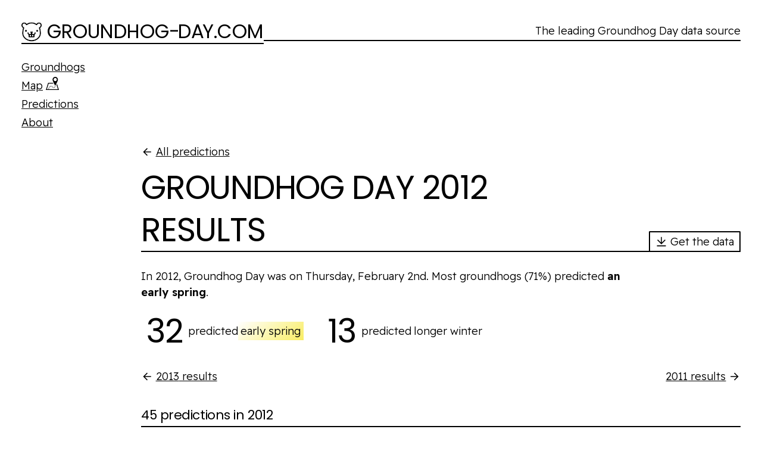

--- FILE ---
content_type: text/html; charset=utf-8
request_url: https://groundhog-day.com/predictions/2012
body_size: 5665
content:
<!doctype html>
<html lang="en" id="html">
  <head>
    <title>Groundhog Day 2012 results: Early spring — GROUNDHOG DAY</title>
    <meta name="keywords" content="GITHUB_SHA=f7277bea0148b937a65e8fa672453e5904a04e27" >

    <meta charset="utf-8" >
    <meta name="viewport" content="width=device-width, initial-scale=1.0">

    <meta name="description" content="In 2012, Groundhog Day was on Thursday, February 2nd. Most groundhogs (71%) predicted an early spring." >
        <meta property="og:description" content="In 2012, Groundhog Day was on Thursday, February 2nd. Most groundhogs (71%) predicted an early spring." >
      <link rel="canonical" href="https://groundhog-day.com/predictions/2012" >
      
      <!-- open graph tags -->
      <meta property="og:type" content="website" >
      <meta property="og:title" content="Groundhog Day 2012 results: Early spring — GROUNDHOG-DAY.com" >
      <meta property="og:url" content="https://groundhog-day.com/predictions/2012" >
      
      <!-- twitter card tags additive with the og: tags -->
        <meta property="og:image" content="https://groundhog-day.com/images/og-image-ghog-day-2.png" >
        <meta property="og:image:type" content="image/png" >
        <meta property="og:image:width" content="1200" >
        <meta property="og:image:height" content="630" >

        <meta name="twitter:card" content="summary" >
        <meta name="twitter:creator" content="@pcraig3" >
        <meta name="twitter:card" content="summary_large_image" >
        <meta name="twitter:image" content="https://groundhog-day.com/images/og-image-ghog-day-2.png" >
    

    <link rel="preconnect" href="https://fonts.googleapis.com">
    <link rel="preconnect" href="https://fonts.gstatic.com" crossorigin>

    <link
      rel="preload"
      href="https://fonts.googleapis.com/css2?family=Poppins:wght@400&family=Readex+Pro:wght@300;400;600&display=swap"
      as="style"
      onload="this.onload=null;this.rel='stylesheet'"
    />
    <noscript>
      <link
      href="https://fonts.googleapis.com/css2?family=Poppins:wght@400&family=Readex+Pro:wght@300;400;600&display=swap"
        rel="stylesheet"
        type="text/css"
      />
    </noscript>

    <link rel="apple-touch-icon" sizes="180x180" href="/apple-touch-icon.png">
    <link rel="icon" type="image/png" sizes="32x32" href="/favicon-32x32.png">
    <link rel="icon" type="image/png" sizes="16x16" href="/favicon-16x16.png">
    <link rel="manifest" href="/site.webmanifest">

    <!-- Breadcrumb structured data -->
      <script type="application/ld+json">{
  "@context": "https://schema.org",
  "@type": "BreadcrumbList",
  "itemListElement": [
    {
      "@type": "ListItem",
      "position": 1,
      "name": "Home",
      "item": "https://groundhog-day.com/"
    },
    {
      "@type": "ListItem",
      "position": 2,
      "name": "Predictions",
      "item": "https://groundhog-day.com/predictions"
    },
    {
      "@type": "ListItem",
      "position": 3,
      "name": "2012",
      "item": "https://groundhog-day.com/predictions/2012"
    }
  ]
}</script>
    <!-- Speakable structured data -->
      <script type="application/ld+json">{
  "@context": "https://schema.org/",
  "@type": "WebPage",
  "name": "Groundhog Day 2012 results: Early spring",
  "speakable": {
    "@type": "SpeakableSpecification",
    "cssSelector": [
      ".speakable"
    ]
  },
  "url": "/predictions/2012"
}</script>

    

    <link rel="stylesheet" type="text/css" href="/stylesheets/main.css" >
  </head>
  <body class="predictions">
    <a class="skip-link" href="#main">Skip to main content <img src="/images/logo--white.png" class="logo--img" alt="skip to main" aria-hidden="true" /></a>
    <header>
      <a class="logo" href="/" aria-label="Groundhog-Day.com">
        <img src="/images/logo.png" class="logo--img" alt="logo" />
        <span class="hidden--mobile" aria-hidden="true">Groundhog<span class="letter-spacing--less">-</span>D<span class="letter-spacing--less">a</span>y.com</span>
      </a>
      <div class="header--right hidden--mobile">
        <a href="/api">
          <span>The leading Groundhog Day data source</span></a>
      </div>
    </header>

    <nav>
      <details class="nav--sm">
        <summary><span> Menu</span></summary>
        
  <ul>
    <li><a href="/groundhogs" >Groundhogs</a></li>
    <li>
      <a class="link--icon link--icon--right" href="/map" >
        <span>Map</span> 
  
    <span class="icon icon--map" aria-hidden="true">
      <!-- Map by b farias from Noun Project -->
      <svg version="1.1" viewBox="0 0 24 24" width="100%" xml:space="preserve" xmlns="http://www.w3.org/2000/svg" xmlns:xlink="http://www.w3.org/1999/xlink">
        <clipPath id="ArtboardFrame">
          <rect height="24" width="24" x="0" y="0"/>
        </clipPath>
        <g clip-path="url(#ArtboardFrame)" id="Untitled">
          <path d="M24 24L-8.87311e-16 24L4.21808 10.8287L13.0527 10.8287C13.2504 11.2544 13.4685 11.7103 13.7088 12.1986C13.7148 12.2109 13.721 12.2231 13.7269 12.2348L5.24457 12.2348L1.92715 22.5938L4.03752 22.5938C4.09612 22.4394 4.17632 22.2352 4.2776 21.9948L5.27121 22.4133C5.24474 22.4762 5.21981 22.5364 5.19636 22.5938L22.0731 22.5938L19.5203 14.6223C19.8025 14.0888 20.1129 13.4905 20.4315 12.8571L24 24ZM17.2337 16.3658C17.2337 16.3658 12.2863 7.67955 12.2863 4.94742C12.2863 2.21494 14.5012 0 17.2337 0C19.9664 0 22.1812 2.21503 22.1812 4.94742C22.1812 7.6799 17.2337 16.3658 17.2337 16.3658ZM17.2337 7.89042C18.859 7.89042 20.1772 6.57307 20.1772 4.94735C20.1772 3.32211 18.8593 2.00426 17.2337 2.00426C15.6082 2.00426 14.2906 3.32177 14.2906 4.94735C14.2906 6.57307 15.6082 7.89042 17.2337 7.89042ZM15.3855 18.9013L15.8459 19.8765C16.1876 19.7152 16.4941 19.4706 16.7571 19.149L15.9226 18.4661C15.762 18.6625 15.5814 18.8088 15.3855 18.9012L15.3855 18.9013ZM13.6128 19.8894C13.988 20.0223 14.3501 20.0951 14.6894 20.1063L14.7249 19.0287C14.4962 19.0213 14.2428 18.9689 13.9723 18.8732L13.6128 19.8894ZM17.6318 17.2342L16.5825 16.9873C16.5139 17.2783 16.4265 17.5476 16.3222 17.7889L17.3117 18.2168C17.4412 17.9173 17.5488 17.5868 17.6319 17.2342L17.6318 17.2342ZM4.67482 21.1131L5.64579 21.5814C5.78071 21.302 5.92084 21.0303 6.06297 20.774L5.11979 20.2515C4.96828 20.5254 4.81862 20.8153 4.67478 21.1131L4.67482 21.1131ZM7.042 19.2758L6.1947 18.609C6.00169 18.8543 5.809 19.125 5.62183 19.4137L6.52632 20.0003C6.69543 19.7392 6.86902 19.4953 7.04197 19.2758L7.042 19.2758ZM12.6777 19.4543L13.2109 18.5173C12.9763 18.3838 12.7293 18.2228 12.4753 18.039L11.8425 18.9119C12.1283 19.1188 12.4092 19.3014 12.6777 19.4543L12.6777 19.4543ZM8.263 18.0982L7.66921 17.1984C7.39852 17.377 7.12744 17.5985 6.86429 17.8565L7.61916 18.6264C7.83328 18.4168 8.0499 18.2392 8.263 18.0982ZM11.0857 18.3182L11.7577 17.4751C11.4622 17.2398 11.1595 17.049 10.8578 16.9089L10.4034 17.8866C10.6275 17.9907 10.8571 18.1359 11.0857 18.3182L11.0857 18.3182ZM8.96191 17.762C9.20229 17.69 9.44457 17.6644 9.68413 17.686L9.77972 16.6121C9.40407 16.5784 9.02421 16.6181 8.65271 16.7295L8.96191 17.762Z" opacity="1" stroke="none"/>
        </g>
      </svg>
    </span>
  

      </a>
    </li>
    <li><a href="/predictions" >Predictions</a></li>
    <li><a href="/about" >About</a></li>
    <li class="hidden--desktop"><a href="/contact" >Contact</a></li>
  </ul>

      </details>
      <div class="nav--sm--logo">
        <a class="logo--sm" href="/" aria-label="Home">
          <img src="/images/logo.png" class="logo--img" alt="logo" />
          <span>GROUNDHOG-DAY.com</span>
        </a>
      </div>
      <div class="nav--md">
        
  <ul>
    <li><a href="/groundhogs" >Groundhogs</a></li>
    <li>
      <a class="link--icon link--icon--right" href="/map" >
        <span>Map</span> 
  
    <span class="icon icon--map" aria-hidden="true">
      <!-- Map by b farias from Noun Project -->
      <svg version="1.1" viewBox="0 0 24 24" width="100%" xml:space="preserve" xmlns="http://www.w3.org/2000/svg" xmlns:xlink="http://www.w3.org/1999/xlink">
        <clipPath id="ArtboardFrame">
          <rect height="24" width="24" x="0" y="0"/>
        </clipPath>
        <g clip-path="url(#ArtboardFrame)" id="Untitled">
          <path d="M24 24L-8.87311e-16 24L4.21808 10.8287L13.0527 10.8287C13.2504 11.2544 13.4685 11.7103 13.7088 12.1986C13.7148 12.2109 13.721 12.2231 13.7269 12.2348L5.24457 12.2348L1.92715 22.5938L4.03752 22.5938C4.09612 22.4394 4.17632 22.2352 4.2776 21.9948L5.27121 22.4133C5.24474 22.4762 5.21981 22.5364 5.19636 22.5938L22.0731 22.5938L19.5203 14.6223C19.8025 14.0888 20.1129 13.4905 20.4315 12.8571L24 24ZM17.2337 16.3658C17.2337 16.3658 12.2863 7.67955 12.2863 4.94742C12.2863 2.21494 14.5012 0 17.2337 0C19.9664 0 22.1812 2.21503 22.1812 4.94742C22.1812 7.6799 17.2337 16.3658 17.2337 16.3658ZM17.2337 7.89042C18.859 7.89042 20.1772 6.57307 20.1772 4.94735C20.1772 3.32211 18.8593 2.00426 17.2337 2.00426C15.6082 2.00426 14.2906 3.32177 14.2906 4.94735C14.2906 6.57307 15.6082 7.89042 17.2337 7.89042ZM15.3855 18.9013L15.8459 19.8765C16.1876 19.7152 16.4941 19.4706 16.7571 19.149L15.9226 18.4661C15.762 18.6625 15.5814 18.8088 15.3855 18.9012L15.3855 18.9013ZM13.6128 19.8894C13.988 20.0223 14.3501 20.0951 14.6894 20.1063L14.7249 19.0287C14.4962 19.0213 14.2428 18.9689 13.9723 18.8732L13.6128 19.8894ZM17.6318 17.2342L16.5825 16.9873C16.5139 17.2783 16.4265 17.5476 16.3222 17.7889L17.3117 18.2168C17.4412 17.9173 17.5488 17.5868 17.6319 17.2342L17.6318 17.2342ZM4.67482 21.1131L5.64579 21.5814C5.78071 21.302 5.92084 21.0303 6.06297 20.774L5.11979 20.2515C4.96828 20.5254 4.81862 20.8153 4.67478 21.1131L4.67482 21.1131ZM7.042 19.2758L6.1947 18.609C6.00169 18.8543 5.809 19.125 5.62183 19.4137L6.52632 20.0003C6.69543 19.7392 6.86902 19.4953 7.04197 19.2758L7.042 19.2758ZM12.6777 19.4543L13.2109 18.5173C12.9763 18.3838 12.7293 18.2228 12.4753 18.039L11.8425 18.9119C12.1283 19.1188 12.4092 19.3014 12.6777 19.4543L12.6777 19.4543ZM8.263 18.0982L7.66921 17.1984C7.39852 17.377 7.12744 17.5985 6.86429 17.8565L7.61916 18.6264C7.83328 18.4168 8.0499 18.2392 8.263 18.0982ZM11.0857 18.3182L11.7577 17.4751C11.4622 17.2398 11.1595 17.049 10.8578 16.9089L10.4034 17.8866C10.6275 17.9907 10.8571 18.1359 11.0857 18.3182L11.0857 18.3182ZM8.96191 17.762C9.20229 17.69 9.44457 17.6644 9.68413 17.686L9.77972 16.6121C9.40407 16.5784 9.02421 16.6181 8.65271 16.7295L8.96191 17.762Z" opacity="1" stroke="none"/>
        </g>
      </svg>
    </span>
  

      </a>
    </li>
    <li><a href="/predictions" >Predictions</a></li>
    <li><a href="/about" >About</a></li>
    <li class="hidden--desktop"><a href="/contact" >Contact</a></li>
  </ul>

      </div>
    </nav>
    
    <main id="main">
      
  
  
  
  <div class="inner-content__header">
    
        <div class="page_header--back"><a href="/predictions" class="link--icon underline">
          
  
    <span class="icon icon--left" aria-hidden="true">
      <svg width="20px" height="20px" viewBox="0 0 24 24" xmlns="http://www.w3.org/2000/svg">
        <g>
            <path fill="none" d="M0 0h24v24H0z"/>
            <path d="M7.828 11H20v2H7.828l5.364 5.364-1.414 1.414L4 12l7.778-7.778 1.414 1.414z"/>
        </g>
      </svg>
    </span>
  
 <span>All predictions</span></a>
        </div>
    
    <h1 class="page_header--heading">Groundhog Day 2012 results</h1>
    
      <div class="page_header--download hidden--mobile">
        <a href="/api/v1/predictions?year=2012" class="underline-mobile link--icon" target="_blank">
          
  
    <span class="icon icon--download" aria-hidden="true">
      <svg width="20px" height="20px" viewBox="0 0 24 24" xmlns="http://www.w3.org/2000/svg">
        <g>
          <path fill="none" d="M0 0h24v24H0z"/>
          <path d="M3 19h18v2H3v-2zm10-5.828L19.071 7.1l1.414 1.414L12 17 3.515 8.515 4.929 7.1 11 13.17V2h2v11.172z"/>
        </g>
      </svg>
    </span>
  
 <span>Get the data</span>
        </a>
      </div>
    
  </div>


  <div class="max-width--850">
  <p class="speakable">In 2012, Groundhog Day was on Thursday, February 2nd. Most groundhogs <span aria-hidden='true'>(71%)</span> predicted <strong>an early spring</strong>.</p>
  </div>

  <div class="predictions--summary">
    <ul>
      <li>
        <div class="predictions--summary--item predictions--summary--spring">
          <div class="icon"><span aria-hidden="true">🌼</span></div>
          <strong class="h1">32</strong> predicted <span class="predictions--summary--highlight">early spring</span>
        </div>
      </li><!--
      --><li>
        <div class="predictions--summary--item">
          <div class="icon"><span aria-hidden="true">❄️</span></div>
          <strong class="h1">13</strong> predicted <span class="predictions--summary--highlight">longer winter</span>
        </div>
      </li>
    </ul>
    <div class="predictions--navigation">
      
          <a href="/predictions/2013" class="predictions--navigation--next-year underline link--icon">
            
              
  
    <span class="icon icon--left" aria-hidden="true">
      <svg width="20px" height="20px" viewBox="0 0 24 24" xmlns="http://www.w3.org/2000/svg">
        <g>
            <path fill="none" d="M0 0h24v24H0z"/>
            <path d="M7.828 11H20v2H7.828l5.364 5.364-1.414 1.414L4 12l7.778-7.778 1.414 1.414z"/>
        </g>
      </svg>
    </span>
  
 <span>2013<span class="hidden--mobile-xs"> results</span></span>
            
          </a>
      
      
        <a href="/predictions/2011" class="predictions--navigation--prev-year underline link--icon">
          <span>2011<span class="hidden--mobile-xs"> results</span></span> 
  
    <span class="icon icon--right" aria-hidden="true">
      <svg width="20px" height="20px" viewBox="0 0 24 24" xmlns="http://www.w3.org/2000/svg">
        <g>
            <path fill="none" d="M0 0h24v24H0z"/>
            <path d="M16.172 11l-5.364-5.364 1.414-1.414L20 12l-7.778 7.778-1.414-1.414L16.172 13H4v-2z"/>
        </g>
      </svg>
    </span>
  

        </a>
      
    </div>
  
  </div>
  <div class="predictions" id="sortable--year">
    <h2 class="h5">45 predictions in 2012</h2>
    <form id="sortable--year--form">
      <label for="sortable--year--select">Sort by</label>
      <select name="year" id="sortable--year--select">
          <option value="" selected disabled>—</option>
          <option value="name--asc" aria-label="Name, from A to Z">Name (A → Z)</option>
          <option value="name--desc" aria-label="Name, from Z to A">Name (Z → A)</option>
          <option value="prediction--desc" aria-label="Predictions: early spring predictions first, then longer winter">Prediction (🌼 → ❄️)</option>
          <option value="prediction--asc" aria-label="Predictions: longer winter predictions first, then early spring">Prediction (❄️ → 🌼)</option>
      </select>
    </form>
    <ul class="card--grid no-paragraph-margin list">
      
        <li>
        <a href="/groundhogs/octoraro-orphie">
          
          <div class="card card--spring">
              <span class="card--triangle"></span>
              <div class="name card--heading h5">Octoraro Orphie</div>
              <div class="card--subhead">Pennsylvania, USA</div>
              <div class="prediction card--details card--bg-change">
                <div class="icon"><span aria-hidden="true">🌼</span></div>
                  <div>Early spring</div>
                
              </div>
          </div>
        </a>
        </li>
      
        <li>
        <a href="/groundhogs/wiarton-willie">
          
          <div class="card card--spring">
              <span class="card--triangle"></span>
              <div class="name card--heading h5">Wiarton Willie</div>
              <div class="card--subhead">Ontario, Canada</div>
              <div class="prediction card--details card--bg-change">
                <div class="icon"><span aria-hidden="true">🌼</span></div>
                  <div>Early spring</div>
                
              </div>
          </div>
        </a>
        </li>
      
        <li>
        <a href="/groundhogs/jimmy-the-groundhog">
          
          <div class="card card--spring">
              <span class="card--triangle"></span>
              <div class="name card--heading h5">Jimmy the Groundhog</div>
              <div class="card--subhead">Wisconsin, USA</div>
              <div class="prediction card--details card--bg-change">
                <div class="icon"><span aria-hidden="true">🌼</span></div>
                  <div>Early spring</div>
                
              </div>
          </div>
        </a>
        </li>
      
        <li>
        <a href="/groundhogs/concord-charlie">
          
          <div class="card card--spring">
              <span class="card--triangle"></span>
              <div class="name card--heading h5">Concord Charlie</div>
              <div class="card--subhead">West Virginia, USA</div>
              <div class="prediction card--details card--bg-change">
                <div class="icon"><span aria-hidden="true">🌼</span></div>
                  <div>Early spring</div>
                
              </div>
          </div>
        </a>
        </li>
      
        <li>
        <a href="/groundhogs/buckeye-chuck">
          
          <div class="card card--spring">
              <span class="card--triangle"></span>
              <div class="name card--heading h5">Buckeye Chuck</div>
              <div class="card--subhead">Ohio, USA</div>
              <div class="prediction card--details card--bg-change">
                <div class="icon"><span aria-hidden="true">🌼</span></div>
                  <div>Early spring</div>
                
              </div>
          </div>
        </a>
        </li>
      
        <li>
        <a href="/groundhogs/french-creek-freddie">
          
          <div class="card card--spring">
              <span class="card--triangle"></span>
              <div class="name card--heading h5">French Creek Freddie</div>
              <div class="card--subhead">West Virginia, USA</div>
              <div class="prediction card--details card--bg-change">
                <div class="icon"><span aria-hidden="true">🌼</span></div>
                  <div>Early spring</div>
                
              </div>
          </div>
        </a>
        </li>
      
        <li>
        <a href="/groundhogs/general-beauregard-lee">
          
          <div class="card card--spring">
              <span class="card--triangle"></span>
              <div class="name card--heading h5">General Beauregard Lee</div>
              <div class="card--subhead">Georgia, USA</div>
              <div class="prediction card--details card--bg-change">
                <div class="icon"><span aria-hidden="true">🌼</span></div>
                  <div>Early spring</div>
                
              </div>
          </div>
        </a>
        </li>
      
        <li>
        <a href="/groundhogs/staten-island-chuck">
          
          <div class="card card--spring">
              <span class="card--triangle"></span>
              <div class="name card--heading h5">Staten Island Chuck</div>
              <div class="card--subhead">New York, USA</div>
              <div class="prediction card--details card--bg-change">
                <div class="icon"><span aria-hidden="true">🌼</span></div>
                  <div>Early spring</div>
                
              </div>
          </div>
        </a>
        </li>
      
        <li>
        <a href="/groundhogs/dunkirk-dave">
          
          <div class="card card--spring">
              <span class="card--triangle"></span>
              <div class="name card--heading h5">Dunkirk Dave</div>
              <div class="card--subhead">New York, USA</div>
              <div class="prediction card--details card--bg-change">
                <div class="icon"><span aria-hidden="true">🌼</span></div>
                  <div>Early spring</div>
                
              </div>
          </div>
        </a>
        </li>
      
        <li>
        <a href="/groundhogs/lander-lil">
          
          <div class="card card--spring">
              <span class="card--triangle"></span>
              <div class="name card--heading h5">Lander Lil</div>
              <div class="card--subhead">Wyoming, USA</div>
              <div class="prediction card--details card--bg-change">
                <div class="icon"><span aria-hidden="true">🌼</span></div>
                  <div>Early spring</div>
                
              </div>
          </div>
        </a>
        </li>
      
        <li>
        <a href="/groundhogs/gertie-the-groundhog">
          
          <div class="card card--spring">
              <span class="card--triangle"></span>
              <div class="name card--heading h5">Gertie the Groundhog</div>
              <div class="card--subhead">Illinois, USA</div>
              <div class="prediction card--details card--bg-change">
                <div class="icon"><span aria-hidden="true">🌼</span></div>
                  <div>Early spring</div>
                
              </div>
          </div>
        </a>
        </li>
      
        <li>
        <a href="/groundhogs/manitoba-merv">
          
          <div class="card card--spring">
              <span class="card--triangle"></span>
              <div class="name card--heading h5">Manitoba Merv</div>
              <div class="card--subhead">Manitoba, Canada</div>
              <div class="prediction card--details card--bg-change">
                <div class="icon"><span aria-hidden="true">🌼</span></div>
                  <div>Early spring</div>
                
              </div>
          </div>
        </a>
        </li>
      
        <li>
        <a href="/groundhogs/schnogadahl-sammi">
          
          <div class="card card--spring">
              <span class="card--triangle"></span>
              <div class="name card--heading h5">Schnogadahl Sammi</div>
              <div class="card--subhead">Pennsylvania, USA</div>
              <div class="prediction card--details card--bg-change">
                <div class="icon"><span aria-hidden="true">🌼</span></div>
                  <div>Early spring</div>
                
              </div>
          </div>
        </a>
        </li>
      
        <li>
        <a href="/groundhogs/holtsville-hal">
          
          <div class="card card--spring">
              <span class="card--triangle"></span>
              <div class="name card--heading h5">Holtsville Hal</div>
              <div class="card--subhead">New York, USA</div>
              <div class="prediction card--details card--bg-change">
                <div class="icon"><span aria-hidden="true">🌼</span></div>
                  <div>Early spring</div>
                
              </div>
          </div>
        </a>
        </li>
      
        <li>
        <a href="/groundhogs/shubenacadie-sam">
          
          <div class="card card--spring">
              <span class="card--triangle"></span>
              <div class="name card--heading h5">Shubenacadie Sam</div>
              <div class="card--subhead">Nova Scotia, Canada</div>
              <div class="prediction card--details card--bg-change">
                <div class="icon"><span aria-hidden="true">🌼</span></div>
                  <div>Early spring</div>
                
              </div>
          </div>
        </a>
        </li>
      
        <li>
        <a href="/groundhogs/woodstock-willie">
          
          <div class="card card--spring">
              <span class="card--triangle"></span>
              <div class="name card--heading h5">Woodstock Willie</div>
              <div class="card--subhead">Illinois, USA</div>
              <div class="prediction card--details card--bg-change">
                <div class="icon"><span aria-hidden="true">🌼</span></div>
                  <div>Early spring</div>
                
              </div>
          </div>
        </a>
        </li>
      
        <li>
        <a href="/groundhogs/woody-the-woodchuck">
          
          <div class="card card--spring">
              <span class="card--triangle"></span>
              <div class="name card--heading h5">Woody the Woodchuck</div>
              <div class="card--subhead">Michigan, USA</div>
              <div class="prediction card--details card--bg-change">
                <div class="icon"><span aria-hidden="true">🌼</span></div>
                  <div>Early spring</div>
                
              </div>
          </div>
        </a>
        </li>
      
        <li>
        <a href="/groundhogs/poor-richard">
          
          <div class="card card--spring">
              <span class="card--triangle"></span>
              <div class="name card--heading h5">Poor Richard</div>
              <div class="card--subhead">Pennsylvania, USA</div>
              <div class="prediction card--details card--bg-change">
                <div class="icon"><span aria-hidden="true">🌼</span></div>
                  <div>Early spring</div>
                
              </div>
          </div>
        </a>
        </li>
      
        <li>
        <a href="/groundhogs/stormy-marmot">
          
          <div class="card card--spring">
              <span class="card--triangle"></span>
              <div class="name card--heading h5">Stormy Marmot</div>
              <div class="card--subhead">Colorado, USA</div>
              <div class="prediction card--details card--bg-change">
                <div class="icon"><span aria-hidden="true">🌼</span></div>
                  <div>Early spring</div>
                
              </div>
          </div>
        </a>
        </li>
      
        <li>
        <a href="/groundhogs/middlemiss-mike">
          
          <div class="card card--spring">
              <span class="card--triangle"></span>
              <div class="name card--heading h5">Middlemiss Mike</div>
              <div class="card--subhead">Ontario, Canada</div>
              <div class="prediction card--details card--bg-change">
                <div class="icon"><span aria-hidden="true">🌼</span></div>
                  <div>Early spring</div>
                
              </div>
          </div>
        </a>
        </li>
      
        <li>
        <a href="/groundhogs/chuckles-the-groundhog">
          
          <div class="card card--spring">
              <span class="card--triangle"></span>
              <div class="name card--heading h5">Chuckles the Groundhog</div>
              <div class="card--subhead">Connecticut, USA</div>
              <div class="prediction card--details card--bg-change">
                <div class="icon"><span aria-hidden="true">🌼</span></div>
                  <div>Early spring</div>
                
              </div>
          </div>
        </a>
        </li>
      
        <li>
        <a href="/groundhogs/mount-joy-minnie">
          
          <div class="card card--spring">
              <span class="card--triangle"></span>
              <div class="name card--heading h5">Mount Joy Minnie</div>
              <div class="card--subhead">Pennsylvania, USA</div>
              <div class="prediction card--details card--bg-change">
                <div class="icon"><span aria-hidden="true">🌼</span></div>
                  <div>Early spring</div>
                
              </div>
          </div>
        </a>
        </li>
      
        <li>
        <a href="/groundhogs/ms-g">
          
          <div class="card card--spring">
              <span class="card--triangle"></span>
              <div class="name card--heading h5">Ms. G</div>
              <div class="card--subhead">Massachusetts, USA</div>
              <div class="prediction card--details card--bg-change">
                <div class="icon"><span aria-hidden="true">🌼</span></div>
                  <div>Early spring</div>
                
              </div>
          </div>
        </a>
        </li>
      
        <li>
        <a href="/groundhogs/stonewall-jackson">
          
          <div class="card card--spring">
              <span class="card--triangle"></span>
              <div class="name card--heading h5">Stonewall Jackson</div>
              <div class="card--subhead">New Jersey, USA</div>
              <div class="prediction card--details card--bg-change">
                <div class="icon"><span aria-hidden="true">🌼</span></div>
                  <div>Early spring</div>
                
              </div>
          </div>
        </a>
        </li>
      
        <li>
        <a href="/groundhogs/beardsley-bart">
          
          <div class="card card--spring">
              <span class="card--triangle"></span>
              <div class="name card--heading h5">Beardsley Bart</div>
              <div class="card--subhead">Connecticut, USA</div>
              <div class="prediction card--details card--bg-change">
                <div class="icon"><span aria-hidden="true">🌼</span></div>
                  <div>Early spring</div>
                
              </div>
          </div>
        </a>
        </li>
      
        <li>
        <a href="/groundhogs/chilly-charlie">
          
          <div class="card card--spring">
              <span class="card--triangle"></span>
              <div class="name card--heading h5">Chilly Charlie</div>
              <div class="card--subhead">Ontario, Canada</div>
              <div class="prediction card--details card--bg-change">
                <div class="icon"><span aria-hidden="true">🌼</span></div>
                  <div>Early spring</div>
                
              </div>
          </div>
        </a>
        </li>
      
        <li>
        <a href="/groundhogs/fenwick-flossie">
          
          <div class="card card--spring">
              <span class="card--triangle"></span>
              <div class="name card--heading h5">Fenwick Flossie</div>
              <div class="card--subhead">Ontario, Canada</div>
              <div class="prediction card--details card--bg-change">
                <div class="icon"><span aria-hidden="true">🌼</span></div>
                  <div>Early spring</div>
                
              </div>
          </div>
        </a>
        </li>
      
        <li>
        <a href="/groundhogs/flatiron-freddy">
          
          <div class="card card--spring">
              <span class="card--triangle"></span>
              <div class="name card--heading h5">Flatiron Freddy</div>
              <div class="card--subhead">Colorado, USA</div>
              <div class="prediction card--details card--bg-change">
                <div class="icon"><span aria-hidden="true">🌼</span></div>
                  <div>Early spring</div>
                
              </div>
          </div>
        </a>
        </li>
      
        <li>
        <a href="/groundhogs/two-rivers-tunnel">
          
          <div class="card card--spring">
              <span class="card--triangle"></span>
              <div class="name card--heading h5">Two Rivers Tunnel</div>
              <div class="card--subhead">Nova Scotia, Canada</div>
              <div class="prediction card--details card--bg-change">
                <div class="icon"><span aria-hidden="true">🌼</span></div>
                  <div>Early spring</div>
                
              </div>
          </div>
        </a>
        </li>
      
        <li>
        <a href="/groundhogs/bee-cave-bob">
          
          <div class="card card--spring">
              <span class="card--triangle"></span>
              <div class="name card--heading h5">Bee Cave Bob</div>
              <div class="card--subhead">Texas, USA</div>
              <div class="prediction card--details card--bg-change">
                <div class="icon"><span aria-hidden="true">🌼</span></div>
                  <div>Early spring</div>
                
              </div>
          </div>
        </a>
        </li>
      
        <li>
        <a href="/groundhogs/wildwood-willie">
          
          <div class="card card--spring">
              <span class="card--triangle"></span>
              <div class="name card--heading h5">Wildwood Willie</div>
              <div class="card--subhead">Ohio, USA</div>
              <div class="prediction card--details card--bg-change">
                <div class="icon"><span aria-hidden="true">🌼</span></div>
                  <div>Early spring</div>
                
              </div>
          </div>
        </a>
        </li>
      
        <li>
        <a href="/groundhogs/sand-mountain-sam">
          
          <div class="card card--spring">
              <span class="card--triangle"></span>
              <div class="name card--heading h5">Sand Mountain Sam</div>
              <div class="card--subhead">Alabama, USA</div>
              <div class="prediction card--details card--bg-change">
                <div class="icon"><span aria-hidden="true">🌼</span></div>
                  <div>Early spring</div>
                
              </div>
          </div>
        </a>
        </li>
      
        <li>
        <a href="/groundhogs/punxsutawney-phil">
          
          <div class="card card--winter">
              <span class="card--triangle"></span>
              <div class="name card--heading h5">Punxsutawney Phil</div>
              <div class="card--subhead">Pennsylvania, USA</div>
              <div class="prediction card--details card--bg-change">
                <div class="icon"><span aria-hidden="true">❄️</span></div>
                  <div>Longer winter</div>
              </div>
          </div>
        </a>
        </li>
      
        <li>
        <a href="/groundhogs/malverne-mel">
          
          <div class="card card--winter">
              <span class="card--triangle"></span>
              <div class="name card--heading h5">Malverne Mel</div>
              <div class="card--subhead">New York, USA</div>
              <div class="prediction card--details card--bg-change">
                <div class="icon"><span aria-hidden="true">❄️</span></div>
                  <div>Longer winter</div>
              </div>
          </div>
        </a>
        </li>
      
        <li>
        <a href="/groundhogs/mojave-max">
          
          <div class="card card--winter">
              <span class="card--triangle"></span>
              <div class="name card--heading h5">Mojave Max</div>
              <div class="card--subhead">Nevada, USA</div>
              <div class="prediction card--details card--bg-change">
                <div class="icon"><span aria-hidden="true">❄️</span></div>
                  <div>Longer winter</div>
              </div>
          </div>
        </a>
        </li>
      
        <li>
        <a href="/groundhogs/sir-walter-wally">
          
          <div class="card card--winter">
              <span class="card--triangle"></span>
              <div class="name card--heading h5">Sir Walter Wally</div>
              <div class="card--subhead">North Carolina, USA</div>
              <div class="prediction card--details card--bg-change">
                <div class="icon"><span aria-hidden="true">❄️</span></div>
                  <div>Longer winter</div>
              </div>
          </div>
        </a>
        </li>
      
        <li>
        <a href="/groundhogs/balzac-billy">
          
          <div class="card card--winter">
              <span class="card--triangle"></span>
              <div class="name card--heading h5">Balzac Billy</div>
              <div class="card--subhead">Alberta, Canada</div>
              <div class="prediction card--details card--bg-change">
                <div class="icon"><span aria-hidden="true">❄️</span></div>
                  <div>Longer winter</div>
              </div>
          </div>
        </a>
        </li>
      
        <li>
        <a href="/groundhogs/uni-the-groundhog">
          
          <div class="card card--winter">
              <span class="card--triangle"></span>
              <div class="name card--heading h5">Uni the Groundhog</div>
              <div class="card--subhead">Pennsylvania, USA</div>
              <div class="prediction card--details card--bg-change">
                <div class="icon"><span aria-hidden="true">❄️</span></div>
                  <div>Longer winter</div>
              </div>
          </div>
        </a>
        </li>
      
        <li>
        <a href="/groundhogs/grover-and-sue">
          
          <div class="card card--winter">
              <span class="card--triangle"></span>
              <div class="name card--heading h5">Grover and Sue</div>
              <div class="card--subhead">Pennsylvania, USA</div>
              <div class="prediction card--details card--bg-change">
                <div class="icon"><span aria-hidden="true">❄️</span></div>
                  <div>Longer winter</div>
              </div>
          </div>
        </a>
        </li>
      
        <li>
        <a href="/groundhogs/snohomish-slew">
          
          <div class="card card--winter">
              <span class="card--triangle"></span>
              <div class="name card--heading h5">Snohomish Slew</div>
              <div class="card--subhead">Washington, USA</div>
              <div class="prediction card--details card--bg-change">
                <div class="icon"><span aria-hidden="true">❄️</span></div>
                  <div>Longer winter</div>
              </div>
          </div>
        </a>
        </li>
      
        <li>
        <a href="/groundhogs/boise-bill">
          
          <div class="card card--winter">
              <span class="card--triangle"></span>
              <div class="name card--heading h5">Boise Bill</div>
              <div class="card--subhead">Idaho, USA</div>
              <div class="prediction card--details card--bg-change">
                <div class="icon"><span aria-hidden="true">❄️</span></div>
                  <div>Longer winter</div>
              </div>
          </div>
        </a>
        </li>
      
        <li>
        <a href="/groundhogs/fred-la-marmotte">
          
          <div class="card card--winter">
              <span class="card--triangle"></span>
              <div class="name card--heading h5">Fred la Marmotte</div>
              <div class="card--subhead">Quebec, Canada</div>
              <div class="prediction card--details card--bg-change">
                <div class="icon"><span aria-hidden="true">❄️</span></div>
                  <div>Longer winter</div>
              </div>
          </div>
        </a>
        </li>
      
        <li>
        <a href="/groundhogs/polk-county-paula">
          
          <div class="card card--winter">
              <span class="card--triangle"></span>
              <div class="name card--heading h5">Polk County Paula</div>
              <div class="card--subhead">Iowa, USA</div>
              <div class="prediction card--details card--bg-change">
                <div class="icon"><span aria-hidden="true">❄️</span></div>
                  <div>Longer winter</div>
              </div>
          </div>
        </a>
        </li>
      
        <li>
        <a href="/groundhogs/tinicum-tim">
          
          <div class="card card--winter">
              <span class="card--triangle"></span>
              <div class="name card--heading h5">Tinicum Tim</div>
              <div class="card--subhead">Pennsylvania, USA</div>
              <div class="prediction card--details card--bg-change">
                <div class="icon"><span aria-hidden="true">❄️</span></div>
                  <div>Longer winter</div>
              </div>
          </div>
        </a>
        </li>
      
        <li>
        <a href="/groundhogs/potomac-phil">
          
          <div class="card card--winter">
              <span class="card--triangle"></span>
              <div class="name card--heading h5">Potomac Phil</div>
              <div class="card--subhead">District of Columbia, USA</div>
              <div class="prediction card--details card--bg-change">
                <div class="icon"><span aria-hidden="true">❄️</span></div>
                  <div>Longer winter</div>
              </div>
          </div>
        </a>
        </li>
      
        <li>
        <a href="/groundhogs/bowman-bill">
          
          <div class="card card--no-prediction">
              <span class="card--triangle"></span>
              <div class="name card--heading h5">Bowman Bill</div>
              <div class="card--subhead">Virginia, USA</div>
              <div class="prediction card--details card--bg-change">
                
                  <div class="icon"><span aria-hidden="true">⤫</span></div>
                  <div>No prediction</div>
                
              </div>
          </div>
        </a>
        </li>
      
        <li>
        <a href="/groundhogs/dover-doug">
          
          <div class="card card--no-prediction">
              <span class="card--triangle"></span>
              <div class="name card--heading h5">Dover Doug</div>
              <div class="card--subhead">Pennsylvania, USA</div>
              <div class="prediction card--details card--bg-change">
                
                  <div class="icon"><span aria-hidden="true">⤫</span></div>
                  <div>No prediction</div>
                
              </div>
          </div>
        </a>
        </li>
      
    </ul>
  </div>
    </main>
    <footer>
      <div class="body-text">
        <div class="contact">
          <a class="underline" href="/contact">Contact</a>
        </div>
        <div id="back-to-top">
          <a href="#html" class="link--icon link--icon--right underline">
            <span>Back to top</span>
  
    <span class="icon icon--up" aria-hidden="true">
      <svg width="20px" height="20px" viewBox="0 0 24 24" xmlns="http://www.w3.org/2000/svg">
          <g>
            <path fill="none" d="M0 0h24v24H0z"/>
            <path d="M13 7.828V20h-2V7.828l-5.364 5.364-1.414-1.414L12 4l7.778 7.778-1.414 1.414L13 7.828z"/>
          </g>
      </svg>
    </span>
  
</a>
        </div>
      </div>
    </footer>
    
        <!-- Google tag (gtag.js) -->
        <script async src="https://www.googletagmanager.com/gtag/js?id=G-G3SGGHMTHC"></script>
        <script>
          window.dataLayer = window.dataLayer || [];
          function gtag(){dataLayer.push(arguments);}
          gtag('js', new Date());

          gtag('config', 'G-G3SGGHMTHC');
        </script>
      <script>
        document.querySelectorAll('th.sort[tabIndex]').forEach(item => {
          item.addEventListener('keyup', event => {
            // trigger a click event when someone presses enter key
            if(event.key === 'Enter') {
              event.target.click()
            }
          })
        })
      </script>
      
  <script src="/javascripts/vendor/list.min.js"></script>
  <script>
    const list = new List('sortable--year', {
      valueNames: ['name', 'prediction']
    });
    const form = document.querySelector('#sortable--year--form');
    const select = document.querySelector('#sortable--year--select');

    form.classList.add('js-enabled')
    form.addEventListener('submit', handleSubmit);
    select.addEventListener('change', handleSubmit);

    function handleSubmit(e) {
      e.preventDefault();

      let [name, order] = select.value.split('--')
      if(name) {
        list.sort(name, { order });
      }
    }
  </script>

  </body>
</html>


--- FILE ---
content_type: text/css; charset=utf-8
request_url: https://groundhog-day.com/stylesheets/main.css
body_size: 41301
content:
@charset "UTF-8";
/* CSS reset */
/*! normalize.css v8.0.1 | MIT License | github.com/necolas/normalize.css */
/* Document
   ========================================================================== */
/**
 * 1. Correct the line height in all browsers.
 * 2. Prevent adjustments of font size after orientation changes in iOS.
 */
html {
  line-height: 1.15; /* 1 */
  -webkit-text-size-adjust: 100%; /* 2 */
}

/* Sections
     ========================================================================== */
/**
   * Remove the margin in all browsers.
   */
body {
  margin: 0;
}

/**
   * Render the `main` element consistently in IE.
   */
main {
  display: block;
}

/**
   * Correct the font size and margin on `h1` elements within `section` and
   * `article` contexts in Chrome, Firefox, and Safari.
   */
h1 {
  font-size: 2em;
  margin: 0.67em 0;
}

/* Grouping content
     ========================================================================== */
/**
   * 1. Add the correct box sizing in Firefox.
   * 2. Show the overflow in Edge and IE.
   */
hr {
  box-sizing: content-box; /* 1 */
  height: 0; /* 1 */
  overflow: visible; /* 2 */
}

/**
   * 1. Correct the inheritance and scaling of font size in all browsers.
   * 2. Correct the odd `em` font sizing in all browsers.
   */
pre {
  font-family: monospace, monospace; /* 1 */
  font-size: 1em; /* 2 */
}

/* Text-level semantics
     ========================================================================== */
/**
   * Remove the gray background on active links in IE 10.
   */
a {
  background-color: transparent;
}

/**
   * 1. Remove the bottom border in Chrome 57-
   * 2. Add the correct text decoration in Chrome, Edge, IE, Opera, and Safari.
   */
abbr[title] {
  border-bottom: none; /* 1 */
  text-decoration: underline; /* 2 */
  text-decoration: underline dotted; /* 2 */
}

/**
   * Add the correct font weight in Chrome, Edge, and Safari.
   */
b,
strong {
  font-weight: bolder;
}

/**
   * 1. Correct the inheritance and scaling of font size in all browsers.
   * 2. Correct the odd `em` font sizing in all browsers.
   */
code,
kbd,
samp {
  font-family: monospace, monospace; /* 1 */
  font-size: 1em; /* 2 */
}

/**
   * Add the correct font size in all browsers.
   */
small {
  font-size: 80%;
}

/**
   * Prevent `sub` and `sup` elements from affecting the line height in
   * all browsers.
   */
sub,
sup {
  font-size: 75%;
  line-height: 0;
  position: relative;
  vertical-align: baseline;
}

sub {
  bottom: -0.25em;
}

sup {
  top: -0.5em;
}

/* Embedded content
     ========================================================================== */
/**
   * Remove the border on images inside links in IE 10.
   */
img {
  border-style: none;
}

/* Forms
     ========================================================================== */
/**
   * 1. Change the font styles in all browsers.
   * 2. Remove the margin in Firefox and Safari.
   */
button,
input,
optgroup,
select,
textarea {
  font-family: inherit; /* 1 */
  font-size: 100%; /* 1 */
  line-height: 1.15; /* 1 */
  margin: 0; /* 2 */
}

/**
   * Show the overflow in IE.
   * 1. Show the overflow in Edge.
   */
button,
input {
  /* 1 */
  overflow: visible;
}

/**
   * Remove the inheritance of text transform in Edge, Firefox, and IE.
   * 1. Remove the inheritance of text transform in Firefox.
   */
button,
select {
  /* 1 */
  text-transform: none;
}

/**
   * Correct the inability to style clickable types in iOS and Safari.
   */
button,
[type=button],
[type=reset],
[type=submit] {
  -webkit-appearance: button;
}

/**
   * Remove the inner border and padding in Firefox.
   */
button::-moz-focus-inner,
[type=button]::-moz-focus-inner,
[type=reset]::-moz-focus-inner,
[type=submit]::-moz-focus-inner {
  border-style: none;
  padding: 0;
}

/**
   * Restore the focus styles unset by the previous rule.
   */
button:-moz-focusring,
[type=button]:-moz-focusring,
[type=reset]:-moz-focusring,
[type=submit]:-moz-focusring {
  outline: 1px dotted ButtonText;
}

/**
   * Correct the padding in Firefox.
   */
fieldset {
  padding: 0.35em 0.75em 0.625em;
}

/**
   * 1. Correct the text wrapping in Edge and IE.
   * 2. Correct the color inheritance from `fieldset` elements in IE.
   * 3. Remove the padding so developers are not caught out when they zero out
   *    `fieldset` elements in all browsers.
   */
legend {
  box-sizing: border-box; /* 1 */
  color: inherit; /* 2 */
  display: table; /* 1 */
  max-width: 100%; /* 1 */
  padding: 0; /* 3 */
  white-space: normal; /* 1 */
}

/**
   * Add the correct vertical alignment in Chrome, Firefox, and Opera.
   */
progress {
  vertical-align: baseline;
}

/**
   * Remove the default vertical scrollbar in IE 10+.
   */
textarea {
  overflow: auto;
}

/**
   * 1. Add the correct box sizing in IE 10.
   * 2. Remove the padding in IE 10.
   */
[type=checkbox],
[type=radio] {
  box-sizing: border-box; /* 1 */
  padding: 0; /* 2 */
}

/**
   * Correct the cursor style of increment and decrement buttons in Chrome.
   */
[type=number]::-webkit-inner-spin-button,
[type=number]::-webkit-outer-spin-button {
  height: auto;
}

/**
   * 1. Correct the odd appearance in Chrome and Safari.
   * 2. Correct the outline style in Safari.
   */
[type=search] {
  -webkit-appearance: textfield; /* 1 */
  outline-offset: -2px; /* 2 */
}

/**
   * Remove the inner padding in Chrome and Safari on macOS.
   */
[type=search]::-webkit-search-decoration {
  -webkit-appearance: none;
}

/**
   * 1. Correct the inability to style clickable types in iOS and Safari.
   * 2. Change font properties to `inherit` in Safari.
   */
::-webkit-file-upload-button {
  -webkit-appearance: button; /* 1 */
  font: inherit; /* 2 */
}

/* Interactive
     ========================================================================== */
/*
   * Add the correct display in Edge, IE 10+, and Firefox.
   */
details {
  display: block;
}

/*
   * Add the correct display in all browsers.
   */
summary {
  display: list-item;
}

/* Misc
     ========================================================================== */
/**
   * Add the correct display in IE 10+.
   */
template {
  display: none;
}

/**
   * Add the correct display in IE 10.
   */
[hidden] {
  display: none;
}

/****** Elad Shechter's RESET *******/
/*** box sizing border-box for all elements ***/
*,
*::before,
*::after {
  box-sizing: border-box;
}

a {
  text-decoration: none;
  color: inherit;
  cursor: pointer;
}

button {
  background-color: transparent;
  color: inherit;
  border-width: 0;
  padding: 0;
  cursor: pointer;
}

figure {
  margin: 0;
}

input::-moz-focus-inner {
  border: 0;
  padding: 0;
  margin: 0;
}

ul,
ol,
dd {
  margin: 0;
  padding: 0;
  list-style: none;
}

h1,
h2,
h3,
h4,
h5,
h6 {
  margin: 0;
  font-size: inherit;
  font-weight: inherit;
}

p {
  margin: 0;
}

cite {
  font-style: normal;
}

fieldset {
  border-width: 0;
  padding: 0;
  margin: 0;
}

/* Sass stuff */
/* Spacing */
/* Colours */
/* Mixins are compiled ahead of time, so we can't use CSS vars in our mq mixins */
/* Maybe readex pro, poppins, and syne, archivo, ibm plex mono, inter?? */
html {
  font-size: 112.5%;
}
@media (min-width: 769px) and (max-width: 991px) {
  html {
    font-size: 108%;
  }
}
@media (max-width: 768px) {
  html {
    font-size: 98%;
  }
}
@media (max-width: 440px) {
  html {
    font-size: 92%;
  }
  html p,
  html dt,
  html dd,
  html th,
  html td,
  html nav li > a,
  html .with-bullets > li,
  html .body-text {
    font-size: 105%;
  }
}

/*18px*/
body, button {
  font-family: "Readex Pro", sans-serif;
  font-weight: 300;
  line-height: 1.75;
  color: #000000;
}

p {
  margin-top: 0;
  line-height: 1.55;
  margin-bottom: 1rem;
}
p.mb--0 {
  margin-bottom: 0;
}

strong {
  font-family: "Readex Pro", sans-serif;
  font-weight: 600;
}

code {
  padding: 2px 4px;
  background-color: rgba(180, 180, 180, 0.15);
  border: 1px solid rgba(180, 180, 180, 0.85);
}

h1,
.h1,
h2,
.h2,
h3,
.h3,
h4,
.h4,
h5,
.h5,
.logo {
  margin: 1.38rem 0 1rem 0;
  font-family: "Poppins", sans-serif;
  font-weight: 400;
  line-height: 1.3;
}

h1,
.h1 {
  margin-top: 0;
  font-size: 3.052rem;
  letter-spacing: -0.07rem;
}
h1:not(.not-caps),
.h1:not(.not-caps) {
  text-transform: uppercase;
}
@media (max-width: 440px) {
  h1,
  .h1 {
    font-size: 2.441rem;
  }
}

h2,
.h2 {
  font-size: 2.074rem;
  letter-spacing: -0.05rem;
}
@media (max-width: 440px) {
  h2,
  .h2 {
    font-size: 1.728rem;
  }
}

h3,
.h3 {
  font-size: 1.728rem;
  letter-spacing: -0.04rem;
}
@media (max-width: 440px) {
  h3,
  .h3 {
    font-size: 1.44rem;
  }
}

h4,
.h4 {
  font-size: 1.44rem;
  letter-spacing: -0.03rem;
}
@media (max-width: 440px) {
  h4,
  .h4 {
    font-size: 1.2rem;
  }
}

h5,
.h5 {
  font-size: 1.2rem;
  letter-spacing: -0.025rem;
}
@media (max-width: 440px) {
  h5,
  .h5 {
    font-size: 1.125rem;
  }
}

small,
.text_small {
  font-size: 0.8rem;
}

/* Base CSS */
/* Grid for main page layout */
html,
body {
  min-height: 100%;
  scroll-behavior: smooth;
}

body {
  margin: 2em;
  display: grid;
  grid: auto-flow min-content/1fr;
  grid-gap: 1em;
  grid-template-areas: "header " "nav    " "aside  " "main   " "footer ";
}
@media (max-width: 768px) {
  body {
    margin: 1.2em;
  }
}

header {
  grid-area: header;
}

aside {
  grid-area: aside;
}

nav {
  grid-area: nav;
}

main {
  grid-area: main;
}

footer {
  grid-area: footer;
}

@media (min-width: 769px) {
  body {
    grid: auto-flow min-content/1fr 5fr;
    grid-template-areas: "header header" "nav    ...   " "...    main  " "footer main  ";
  }
}
@media (min-width: 769px) and (max-width: 991px) {
  body.map {
    grid: auto-flow min-content/1fr 5fr;
    grid-template-areas: "header header" "nav    ...   " "main   main  " "main   main  " "footer ...   ";
  }
}
@media (min-width: 993px) {
  body {
    grid: auto-flow min-content/1fr 5.5fr;
    grid-template-areas: "header header" "nav    ...   " "...    main  " "footer main  ";
  }
}
/* Inner grid for product page layout */
.inner-content.inner-content--with-summary {
  max-width: 500px;
  display: grid;
  grid: auto-flow min-content/1fr;
  grid-gap: 1em;
  grid-template-areas: "flash      " "summary    " "description" "predictions";
}
.inner-content.inner-content--with-summary .flash {
  grid-area: flash;
}
.inner-content.inner-content--with-summary .description {
  grid-area: description;
}
.inner-content.inner-content--with-summary .summary {
  grid-area: summary;
}
.inner-content.inner-content--with-summary .predictions {
  grid-area: predictions;
}
@media (min-width: 769px) {
  .inner-content.inner-content--with-summary {
    max-width: none;
    grid: auto-flow min-content/2fr 1fr;
    grid-gap: 0 2em;
    grid-template-areas: "flash       summary" "description summary" "predictions summary" "...         summary";
  }
}

/* Sections */
header {
  display: flex;
  align-items: center;
  padding-bottom: calc(0.25 * 1rem);
}
@media (max-width: 768px) {
  header {
    flex-direction: column;
    align-items: flex-start;
    margin-bottom: 1rem;
    padding-bottom: 2px;
  }
}

a.logo {
  display: inline-flex;
  align-items: center;
  font-size: 1.8rem;
  margin: 0;
  line-height: 1;
  text-decoration: none;
  padding-bottom: 2px;
}
a.logo .logo--img {
  width: 34px;
  margin-right: calc(0.5 * 1rem);
}
a.logo span {
  text-transform: uppercase;
  color: black;
}
@media (min-width: 769px) {
  a.logo {
    border-bottom: 2px solid black;
  }
  a.logo:hover, a.logo:focus {
    text-decoration: none;
    border-bottom: 2px solid #00b7ff;
  }
}
@media (max-width: 992px) {
  a.logo {
    padding-bottom: 0;
  }
  a.logo .logo--img {
    padding-bottom: 2px;
  }
}
@media (max-width: 768px) {
  a.logo {
    font-size: 1.953rem;
  }
}
@media (max-width: 440px) {
  a.logo {
    font-size: 1.44rem;
  }
}

.header--right {
  flex: 1;
}
.header--right a {
  text-decoration: none;
}
@media (min-width: 769px) {
  .header--right {
    border-bottom: 2px solid black;
    align-self: end;
    text-align: end; /* offset for the header link underline */
  }
}

/* hide the subheading on other pages */
@media (max-width: 768px) {
  .index header {
    border-bottom: 1.5px solid black;
    margin-bottom: calc(2 * 1rem);
    border-bottom: 1.5px solid black;
  }
  .index header .logo > span {
    display: inline-block;
  }
  .index header .header--right {
    display: inline-block;
  }
}
@media (min-width: 441px) and (max-width: 805px) {
  .index header .header--right {
    font-size: 92%;
  }
}
/* Hide footer on error */
.error footer {
  visibility: hidden;
}

footer {
  line-height: 1.55;
  position: relative;
}
footer #back-to-top {
  margin-top: 10px;
  position: relative;
}
footer #back-to-top span {
  padding-right: 4px;
}

.contact footer .contact {
  display: none;
}

@media (max-width: 768px) {
  footer {
    padding-top: 10px;
    margin-top: 10px;
    margin-bottom: 60px;
    border-top: 2px dotted black;
    text-align: right;
  }
  footer .contact {
    display: none;
  }
  .years footer,
  .groundhog-predictions footer {
    border-top: none;
  }
}
/* pages */
.all-predictions {
  padding: calc(0.75 * 1rem) 0 0 0;
  margin: 0;
  text-align: left;
}
@media (max-width: 440px) {
  .all-predictions {
    padding-top: calc(1.5 * 1rem);
  }
}

.inner-content h2 {
  padding-bottom: calc(0.25 * 1rem);
  margin-bottom: calc(0.75 * 1rem);
  border-bottom: 1.5px solid black;
}

.groundhog--image {
  margin: 0;
  padding: 0;
}
.groundhog--image img {
  border: 2px solid black;
  border-radius: 2px 2px 0 0;
}
.groundhog--image figcaption {
  display: none;
}

.groundhog--type {
  font-size: 80%;
  background: #eee;
  text-align: center;
  border: 2px solid black;
  border-top: none;
}
@media (max-width: 768px) {
  .groundhog--type {
    font-size: 85%;
  }
}

.groundhog--residence {
  border-left: 2px solid black;
  border-right: 2px solid black;
  padding: calc(0.75 * 1rem) calc(0.5 * 1rem) calc(0.5 * 1rem) calc(0.75 * 1rem);
}
.groundhog--residence .subhead {
  font-weight: 400;
  font-size: 130%;
  line-height: 1.45;
}
@media (max-width: 768px) {
  .groundhog--residence .subhead {
    margin-bottom: calc(0.25 * 1rem);
  }
}
.groundhog--residence .icon.icon--map {
  margin-right: calc(0.5 * 1rem);
}

.groundhog--source {
  background: black;
  color: white;
  padding: calc(0.25 * 1rem) calc(0.75 * 1rem) calc(0.25 * 1rem) calc(0.75 * 1rem);
  font-size: 80%;
}
.groundhog--source > a {
  margin-right: calc(0.5 * 1rem);
  display: inline-block;
}
@media (max-width: 768px) {
  .groundhog--source {
    font-size: 85%;
  }
}

.groundhog--contact {
  margin-top: 1rem;
  text-align: center;
}
.groundhog--contact p {
  font-size: 80%;
  margin: 0;
  display: inline-block;
}
@media (max-width: 768px) {
  .groundhog--contact p {
    background: #f9f9f9;
    font-size: 85%;
    border: 1px solid black;
    padding: calc(0.25 * 1rem);
  }
}

.index h1 {
  margin-bottom: calc(3 * 1.5 * 1rem);
}
.index hr {
  border: none;
}

.intro-sentence div {
  border: 1.5px solid black;
  padding: 5px 15px;
  text-align: center;
  font-size: 90%;
  margin-top: calc(2.5 * 1.5 * 1rem);
  margin-bottom: calc(3 * 1.5 * 1rem);
  background: #f9f9f9;
}
.intro-sentence div > span {
  display: block;
}
.intro-sentence div > span:first-of-type {
  margin-bottom: calc(0.25 * 1rem);
}
@media (max-width: 768px) {
  .intro-sentence div {
    padding: 8px;
    max-width: 500px;
    margin-top: calc(2 * 1.5 * 1rem);
    margin-bottom: calc(3 * 1.5 * 1rem);
  }
  .intro-sentence div > span:first-of-type {
    display: none;
  }
}

.heading-with-right-link {
  margin-top: calc(1.5 * 1rem);
  display: flex;
  align-items: center;
  padding-bottom: 1rem;
}
.heading-with-right-link .heading {
  margin: 0;
  border-bottom: 1.5px solid black;
}
@media (max-width: 768px) {
  .heading-with-right-link .heading {
    padding-right: 1rem;
  }
}
.heading-with-right-link .heading a {
  text-decoration: none;
}
.heading-with-right-link .right-link {
  flex: 1;
  border-bottom: 1.5px solid black;
  align-self: end;
  text-align: end; /* offset for the header link underline */
  white-space: nowrap;
}
.heading-with-right-link .right-link a {
  text-decoration: none;
}

.map--container {
  display: flex;
  gap: 1rem;
  height: 500px;
  margin-top: calc(2 * 1rem);
}

.map--list,
.map--leaflet,
.screenreader-message {
  z-index: 1;
}
.map--list:focus,
.map--leaflet:focus,
.screenreader-message:focus {
  outline: 2px dotted black;
  outline-offset: 2px;
}

.map--list--wrapper,
.map--leaflet {
  height: 100%;
  border-top: 2px solid transparent;
  border-bottom: 2px solid transparent;
}

.map--list--wrapper {
  position: relative;
}
.map--list--wrapper::after {
  content: "";
  z-index: 1;
  bottom: 0;
  left: 0;
  width: 100%;
  height: 1em;
  position: absolute;
  pointer-events: none;
  background-image: linear-gradient(to bottom, rgba(255, 255, 255, 0), rgb(255, 255, 255) 100%);
}
.map--list--wrapper:hover {
  border-bottom: 2px dashed black;
}
.map--list--wrapper:hover::after {
  height: 2em;
}
@media (max-width: 768px) {
  .map--list--wrapper {
    display: none;
  }
}
.map--list--wrapper .map--list {
  overflow-y: scroll;
  max-width: 350px;
  padding-right: 1rem;
  height: 100%;
}
@media (min-width: 769px) and (max-width: 991px) {
  .map--list--wrapper .map--list {
    max-width: 320px;
  }
}
.map--list--wrapper .sortable--map--search--container {
  padding-top: 0;
  margin-top: calc(-1 * 0.5 * 1rem);
}
.map--list--wrapper .top-border {
  position: sticky;
  top: 0;
  z-index: 1;
  width: calc(100% + 1rem);
  border-top: 2px solid black;
  margin-top: calc(0.25 * 1rem);
  margin-bottom: 1rem;
}

.map--leaflet {
  flex: 3 0 200px;
  border: 2px solid black;
}

.map--list li {
  margin-bottom: calc(0.75 * 1rem);
}
.map--list .card {
  width: 100%;
  padding-bottom: calc(0.75 * 1rem);
  line-height: 1.65;
  overflow: hidden;
}
.map--list .card:hover .card--heading {
  color: black;
  text-decoration: none;
}
.map--list .card:focus {
  background: rgba(180, 180, 180, 0.05);
  outline: 2px dotted #00b7ff;
  outline-offset: -8px;
}
.map--list .card.selected {
  background: rgba(180, 180, 180, 0.15);
  outline: 2px dotted black;
  outline-offset: -8px;
}
.map--list .card--heading {
  margin-bottom: calc(0.25 * 1rem);
  text-decoration: none;
  font-size: 1.15rem;
}
.map--list .card--subhead {
  margin-left: calc(0.75 * 1rem);
  margin-bottom: 0;
}
.map--list a.link-button {
  display: inherit;
  line-height: 1.2;
  font-weight: 400;
  position: relative;
  padding: calc(0.25 * 1rem) calc(0.5 * 1rem);
  border: 2px solid black;
  border-radius: 4px;
  box-shadow: inset 0 -2px 0 #ddd;
  cursor: pointer;
}
.map--list a.link-button:hover:not(:disabled) {
  color: rgba(0, 0, 0, 0.8);
  background: #f9f9f9;
  box-shadow: inset 0 -2px 0 #ccc;
}
.map--list a.link-button:focus {
  outline: #00b7ff 2px dotted;
  outline-offset: 2px;
}
.map--list a.link-button:active:not(:disabled) {
  top: 2px;
  box-shadow: none;
}
.map--list a.link-button:disabled {
  background: #f5f5f5;
  color: rgba(0, 0, 0, 0.7);
  border-color: rgba(0, 0, 0, 0.7);
  cursor: not-allowed;
}
.map--list a.link-button {
  display: inline-block;
  margin-top: calc(0.5 * 1rem);
  font-size: 85%;
  background: white;
}
.map--list a.link-button:hover {
  color: #00b7ff !important;
}

.leaflet-popup-tip-container,
.leaflet-tooltip-top::before {
  display: none;
}

.leaflet-popup-content-wrapper,
.leaflet-tooltip {
  border-radius: 0;
  border: 2px solid black;
}

.leaflet-popup-content,
.leaflet-tooltip {
  font-family: "Readex Pro", sans-serif;
  font-weight: 300;
  margin: calc(0.75 * 1rem) 1rem calc(0.75 * 1rem) calc(0.75 * 1rem);
}

.leaflet-popup-content a {
  color: black;
}

.leaflet-popup-content .groundhog-name {
  font-family: "Poppins", sans-serif;
  font-weight: 500;
  text-transform: uppercase;
}

.leaflet-popup--triangle {
  width: 0;
  height: 0;
  border-left: 25px solid transparent;
  border-bottom: 25px solid transparent;
  border-right: 25px solid #f9ed63;
  position: absolute;
  right: 2px;
  top: 2px;
}

.leaflet-popup--winter .leaflet-popup--triangle {
  border-right-color: #90e5ff;
}

.leaflet-popup--none .leaflet-popup--triangle {
  border-right-color: #eee;
}

.leaflet-tooltip-pane {
  z-index: 701;
}

@media (max-width: 768px) {
  .leaflet-popup {
    bottom: -3px !important;
  }
}
.predictions--heading {
  padding-bottom: calc(0.25 * 1rem);
  margin-bottom: 0;
  border-bottom: 1.5px solid black;
}

.predictions--summary ul {
  padding: 1rem 0 calc(0.25 * 1rem) 0;
}
.predictions--summary li {
  display: inline-block;
  margin-bottom: calc(0.75 * 1rem);
  margin-right: 1rem;
}
@media (max-width: 768px) {
  .predictions--summary li:first-of-type .predictions--summary--item {
    margin-bottom: 1rem;
  }
}
.predictions--summary--item {
  display: flex;
  justify-items: center;
  align-items: center;
  padding-right: calc(0.75 * 1rem);
}
.predictions--summary--item .icon {
  padding: calc(0.75 * 1rem);
  font-size: 190%;
  line-height: 1;
  background: white;
  border-right: 2px solid black;
  display: none;
}
.predictions--summary--item strong {
  margin: 0 calc(0.5 * 1rem);
  line-height: 0.1;
}
.predictions--summary .predictions--summary--highlight {
  padding: 0 calc(0.25 * 1rem);
}
.predictions--summary--spring .predictions--summary--highlight {
  background: linear-gradient(140deg, transparent, #f9ed63);
}
.predictions--summary--winter .predictions--summary--highlight {
  background: linear-gradient(140deg, transparent, #90e5ff);
}

.predictions > h2 {
  padding-bottom: calc(0.25 * 1rem);
  margin-top: 30px;
  border-bottom: 1.5px solid black;
}

.predictions--navigation {
  margin: calc(1.5 * 1rem) 0 calc(2 * 1rem) 0;
  display: flex;
  justify-content: space-between;
}

/* elements */
details > summary {
  display: inherit;
  line-height: 1.2;
  font-weight: 400;
  position: relative;
  padding: calc(0.25 * 1rem) calc(0.5 * 1rem);
  border: 2px solid black;
  border-radius: 4px;
  box-shadow: inset 0 -2px 0 #ddd;
  cursor: pointer;
}
details > summary:hover:not(:disabled) {
  color: rgba(0, 0, 0, 0.8);
  background: #f9f9f9;
  box-shadow: inset 0 -2px 0 #ccc;
}
details > summary:focus {
  outline: #00b7ff 2px dotted;
  outline-offset: 2px;
}
details > summary:active:not(:disabled) {
  top: 2px;
  box-shadow: none;
}
details > summary:disabled {
  background: #f5f5f5;
  color: rgba(0, 0, 0, 0.7);
  border-color: rgba(0, 0, 0, 0.7);
  cursor: not-allowed;
}
details > summary {
  display: list-item;
  width: fit-content;
  list-style-type: none;
  font-size: 120%;
  padding: 1px 6px 4px 5px;
}
details > summary span {
  font-size: 85%;
}
details > summary::-webkit-details-marker {
  display: none;
}
details > summary::before {
  content: "☰";
}
details > summary:hover, details > summary:focus {
  color: #00b7ff !important;
}
details > summary:focus {
  outline: black 2px dotted;
}
details > ul {
  margin: calc(0.75 * 1rem) 0;
  padding-left: calc(0.5 * 1rem);
  padding-bottom: calc(0.25 * 1rem);
}
@media (max-width: 768px) {
  details.nav--sm {
    display: inline-block !important;
  }
  details.nav--sm[open] > summary {
    position: absolute;
    right: 1em;
    bottom: 0.67em;
  }
  details.nav--sm > summary {
    float: right;
  }
  details.nav--sm > summary:active:not(:disabled) {
    top: unset;
  }
}

.highlight {
  color: black;
  border: 2px solid black;
  padding-right: 1rem;
  margin-bottom: calc(0.25 * 1rem);
  line-height: 1.45;
  display: flex;
  align-items: stretch;
}
.highlight.highlight--winter {
  background: rgba(144, 229, 255, 0.5019607843);
}
.highlight.highlight--spring {
  background: rgba(249, 237, 99, 0.5019607843);
}
.highlight.highlight--none {
  background: #eee;
}
.highlight > div {
  display: flex;
  align-items: center;
  border-radius: 2px;
}
.highlight > div:first-of-type {
  justify-content: center;
}
.highlight .icon {
  font-size: 125%;
  background: white;
  border-right: 2px solid black;
  width: 50px;
  margin-right: calc(0.5 * 1rem);
}
.highlight .message {
  padding: calc(0.75 * 1rem) 0;
}

p.speakable--md a {
  text-decoration: underline;
}

a {
  color: currentColor;
}
a.underline {
  text-decoration: underline;
}
@media (max-width: 768px) {
  a.underline-mobile {
    text-decoration: underline;
  }
}
a:hover, a:focus {
  color: #00b7ff;
  text-decoration: underline;
}
a:focus {
  outline: black 2px dotted;
  outline-offset: 2px;
}

.link--icon {
  display: inline-flex;
  align-items: center;
}
.link--icon > svg {
  fill: black;
}
.link--icon > .icon {
  margin-right: calc(0.25 * 1rem);
  height: 20px;
  width: 20px;
  margin-top: -2px;
}
.link--icon > .icon.icon--right {
  margin-right: 0;
  margin-left: calc(0.25 * 1rem);
  margin-top: -3px;
}
.link--icon > .icon.icon--plus, .link--icon > .icon.icon--add {
  margin-top: -4px;
}
.link--icon > .icon.icon--map {
  height: 22px;
  width: 22px;
  margin-top: -7px;
}
.link--icon.link--icon--right .icon--map {
  margin-left: calc(0.25 * 1rem);
}
.link--icon:hover svg, .link--icon:focus svg {
  fill: #00b7ff;
}

ul.with-bullets {
  list-style-type: disc;
  padding-left: calc(0.75 * 1rem);
  margin-left: calc(0.25 * 1rem);
}

ol.with-decimals {
  list-style-type: decimal;
  padding-left: calc(0.75 * 1rem);
  margin-left: calc(0.25 * 1rem);
}

p + ul:not(.no-paragraph-margin),
p + ol:not(.no-paragraph-margin) {
  margin-top: calc(-1 * 0.75 * 1rem);
  margin-bottom: 1rem;
}

.overflow-x,
[class^=groundhogs] main,
.years main {
  overflow-x: auto;
  overflow-y: hidden; /* Hide vertical scroll bar on 'groundhogs' table in Safari */
}

.data-table.predictions:not(.predictions--has-details) thead > tr > th:nth-of-type(1) {
  width: 45%;
}

.data-table.predictions.predictions--has-details thead > tr > th:nth-of-type(1) {
  width: 20%;
}
.data-table.predictions.predictions--has-details thead > tr > th:nth-of-type(2) {
  width: 30%;
}

/* Standard Tables */
.data-table .data-table__title {
  margin-bottom: 0;
  border: none;
}
.data-table caption {
  text-align: left;
}
.data-table table {
  border-collapse: collapse;
  width: 100%;
  white-space: nowrap;
}
.data-table table.data-table__table--with-line-breaks {
  white-space: initial;
}
.data-table table td,
.data-table table th {
  border-bottom: transparent solid 1px;
  text-align: left;
  padding: calc(0.5 * 1rem);
}
@media (max-width: 768px) {
  .data-table table td,
  .data-table table th {
    border-bottom: #eee solid 1px;
  }
  .data-table table td:first-of-type,
  .data-table table th:first-of-type {
    padding-left: calc(0.25 * 1rem);
  }
}
.data-table table tr:hover {
  background: rgba(180, 180, 180, 0.15);
}
.data-table table tr[onclick]:hover {
  cursor: pointer;
}
.data-table table tr[onclick]:hover a {
  color: #00b7ff;
  text-decoration: underline;
}
.data-table table tr[onclick]:focus-within {
  outline: 1.5px dotted black;
  outline-offset: 2px;
  background: rgba(180, 180, 180, 0.1);
}
.data-table table tr[onclick] > th > a:focus {
  outline: none;
}
.data-table table thead.visible tr:hover {
  background-color: transparent;
}
.data-table table thead.visible th {
  border-top: 1.5px solid black;
  border-bottom: 1.5px solid black;
}
.data-table table thead.visible + tbody th {
  font-weight: 400;
}
.data-table table thead:not(.visible) {
  position: absolute !important;
  width: 1px !important;
  height: 1px !important;
  margin: 0 !important;
  padding: 0 !important;
  overflow: hidden !important;
  clip: rect(0 0 0 0) !important;
  -webkit-clip-path: inset(50%) !important;
  clip-path: inset(50%) !important;
  border: 0 !important;
  white-space: nowrap !important;
}
.data-table table thead:not(.visible) + tbody th {
  font-weight: 600;
}
.data-table table thead:not(.visible) + tbody tr:first-of-type th,
.data-table table thead:not(.visible) + tbody tr:first-of-type td {
  border-top: 1.5px solid black;
}
.data-table table tbody:hover td,
.data-table table tbody:hover th {
  border-bottom: #eee solid 1px;
}
.data-table table tbody tr:last-of-type th,
.data-table table tbody tr:last-of-type td {
  border-bottom: 1.5px solid black;
}
.data-table[role=region][aria-labelledby][tabindex] {
  overflow: auto;
}
.data-table[role=region][aria-labelledby][tabindex]:focus {
  outline: 2px dotted black;
  outline-offset: -2px;
}
.data-table {
  /* shadow */
}
.data-table[role=region][aria-labelledby][tabindex] {
  background: linear-gradient(to right, #fff 30%, rgba(255, 255, 255, 0)), linear-gradient(to right, rgba(255, 255, 255, 0), #fff 70%) 0 100%, radial-gradient(farthest-side at 0% 50%, rgba(0, 0, 0, 0.2), rgba(0, 0, 0, 0)), radial-gradient(farthest-side at 100% 50%, rgba(0, 0, 0, 0.2), rgba(0, 0, 0, 0)) 0 100%;
  background-repeat: no-repeat;
  background-color: #fff;
  background-size: 40px 100%, 40px 100%, 14px 100%, 14px 100%;
  background-position: 0 0, 100%, 0 0, 100%;
  background-attachment: local, local, scroll, scroll;
}

/* components */
.card--grid {
  display: grid;
  grid-template-columns: repeat(auto-fit, minmax(280px, 0.75fr));
  grid-gap: 1rem;
}
.card--grid > li,
.card--grid > li > a {
  display: inline-grid;
}
.card--grid > li:focus, .card--grid > li:hover,
.card--grid > li > a:focus,
.card--grid > li > a:hover {
  color: black;
  text-decoration: none;
}
.card--grid > li:focus .card--heading,
.card--grid > li > a:focus .card--heading {
  color: #00b7ff;
}

.card {
  text-align: left;
  border: 2px solid black;
  display: inline-block;
  position: relative;
}
.card:hover {
  background: #f9f9f9;
}
.card:hover .card--bg-change {
  background: rgba(249, 237, 99, 0.5019607843);
}
.card:hover .card--heading {
  color: #00b7ff;
  text-decoration: underline;
}
.card.card--winter:hover .card--bg-change {
  background: rgba(144, 229, 255, 0.5019607843);
  color: black;
}
.card.card--no-prediction:hover {
  background: white;
  opacity: 1;
}
.card--triangle {
  width: 0;
  height: 0;
  border-left: 25px solid transparent;
  border-bottom: 25px solid transparent;
  border-right: 25px solid #f9ed63;
  position: absolute;
  right: 0;
}
.card--heading {
  text-transform: uppercase;
  margin: 1rem 1rem calc(0.5 * 1rem) calc(0.75 * 1rem);
  white-space: nowrap;
  text-decoration: underline;
}
.card--subhead {
  margin-left: calc(0.75 * 1rem);
  margin-bottom: calc(0.75 * 1rem);
}
.card--details {
  border-top: 2px solid black;
}
.card.card--winter .card--bg-change {
  background: black;
  color: white;
}
.card.card--winter .card--bg-change .icon {
  color: black;
}
.card.card--winter .card--triangle {
  border-right-color: #90e5ff;
}
.card.card--no-prediction {
  opacity: 0.65;
}
.card.card--no-prediction .card--bg-change {
  background: rgba(180, 180, 180, 0.15);
}
.card.card--no-prediction .card--triangle {
  border-right-color: rgba(180, 180, 180, 0.3);
}
.card.card--no-prediction .icon span {
  display: inline-block;
  translate: 0 -2px;
}

.index .card--details {
  font-size: 80%;
  padding-left: calc(0.75 * 1rem);
  padding-bottom: calc(0.25 * 1rem);
  padding-top: calc(0.25 * 1rem);
}

.predictions .card--details {
  display: flex;
  justify-items: center;
  align-items: center;
  padding-right: calc(0.75 * 1rem);
}
.predictions .card--details .icon {
  padding: calc(0.75 * 1rem);
  margin-right: calc(0.75 * 1rem);
  font-size: 150%;
  line-height: 1;
  background: white;
  border-right: 2px solid black;
}

.get-the-data .get-the-data--header {
  font-size: 1.563rem;
  letter-spacing: -0.03rem;
  margin-bottom: calc(0.75 * 1rem);
  margin-top: 0;
  border-bottom: 1.5px solid black;
  padding-bottom: 8px;
}
.get-the-data .get-the-data--button-list li {
  display: inline-block;
}
.get-the-data .get-the-data--button-list li:first-of-type {
  margin-right: calc(0.5 * 1rem);
  margin-bottom: calc(0.5 * 1rem);
}
.get-the-data .get-the-data--button-list li a.link-button,
.get-the-data .get-the-data--button-list li button {
  display: inherit;
  line-height: 1.2;
  font-weight: 400;
  position: relative;
  padding: calc(0.25 * 1rem) calc(0.5 * 1rem);
  border: 2px solid black;
  border-radius: 4px;
  box-shadow: inset 0 -2px 0 #ddd;
  cursor: pointer;
}
.get-the-data .get-the-data--button-list li a.link-button:hover:not(:disabled),
.get-the-data .get-the-data--button-list li button:hover:not(:disabled) {
  color: rgba(0, 0, 0, 0.8);
  background: #f9f9f9;
  box-shadow: inset 0 -2px 0 #ccc;
}
.get-the-data .get-the-data--button-list li a.link-button:focus,
.get-the-data .get-the-data--button-list li button:focus {
  outline: #00b7ff 2px dotted;
  outline-offset: 2px;
}
.get-the-data .get-the-data--button-list li a.link-button:active:not(:disabled),
.get-the-data .get-the-data--button-list li button:active:not(:disabled) {
  top: 2px;
  box-shadow: none;
}
.get-the-data .get-the-data--button-list li a.link-button:disabled,
.get-the-data .get-the-data--button-list li button:disabled {
  background: #f5f5f5;
  color: rgba(0, 0, 0, 0.7);
  border-color: rgba(0, 0, 0, 0.7);
  cursor: not-allowed;
}

nav {
  z-index: 2;
  background-color: white;
}
nav ul {
  margin: 0;
  padding: 0;
  list-style-type: none;
}
nav a {
  color: black;
  text-decoration: underline;
}
nav a[aria-current] {
  font-weight: bold;
}
@media (max-width: 768px) {
  nav .nav--sm {
    display: block;
    position: fixed;
    width: 100%;
    min-height: 30px;
    background-color: white;
    border-top: 2px solid black;
    bottom: 0px;
    z-index: 1;
    padding: 0.8em 1.2em 0.8em 1.2em;
    margin-left: -1.2em;
  }
  nav .nav--sm[open] + .nav--sm--logo {
    display: none;
  }
  nav .nav--sm--logo {
    position: fixed;
    bottom: 0;
    z-index: 10;
    padding: 0.8em 1.2em 0.8em 0;
  }
  nav .nav--sm--logo a {
    display: flex;
    text-decoration: none;
  }
  nav .nav--sm--logo img {
    height: 29px;
  }
  nav .nav--sm--logo span {
    text-decoration: underline;
    margin-left: calc(0.25 * 1rem);
  }
  nav .nav--md {
    display: none;
  }
}
@media (min-width: 769px) {
  nav .nav--sm,
  nav .nav--sm--logo {
    display: none;
  }
  nav .nav--md {
    display: block;
  }
}

/* Hide nav on error */
.error nav {
  visibility: hidden;
}

.inner-content__header {
  margin-bottom: calc(1.5 * 1rem);
  display: grid;
  grid: auto-flow min-content/1fr;
  grid-gap: 0em;
  grid-template-areas: "back    download" "heading heading";
  /* Grid positioning */
}
.inner-content__header .page_header--back {
  grid-area: back;
}
.inner-content__header .page_header--heading {
  grid-area: heading;
}
.inner-content__header .page_header--download {
  grid-area: download;
}
.inner-content__header {
  /* CSS styling */
}
.inner-content__header .page_header--back {
  margin-bottom: calc(0.25 * 1rem);
}
.inner-content__header .page_header--heading {
  margin-bottom: 0;
  border-bottom: 2px solid black;
}
@media (min-width: 769px) {
  .inner-content__header {
    border-bottom: 2px solid black;
    grid: auto-flow min-content/2.95fr 1fr;
    grid-template-areas: "back back" "heading download";
  }
  .inner-content__header .page_header--heading {
    border-bottom: none;
  }
  .inner-content__header .page_header--download {
    align-self: end;
    justify-self: end;
    display: inherit;
  }
  .inner-content__header .page_header--download > a {
    padding: 0 calc(0.5 * 1rem);
    border: 2px solid black;
    border-bottom: none;
    border-radius: 2px 2px 0 0;
  }
}

.skip-link {
  clip: rect(1px, 1px, 1px, 1px);
  height: 1px;
  margin: 0;
  overflow: hidden;
  position: absolute;
  width: 200px;
  padding: 0px 52px 0px 0px;
  text-align: center;
  top: 0;
  left: 35px;
  box-sizing: content-box;
}
.skip-link img {
  width: 40px;
  position: absolute;
  transform: rotate(180deg);
  right: 12px;
  top: -40px;
  transition: top 0.8s ease 0.25s;
}
.skip-link:focus {
  clip: rect(auto, auto, auto, auto);
  height: inherit;
  overflow: inherit;
  background: #00b7ff;
  color: white;
  border: 2px dotted black;
  border-top: none;
}
.skip-link:focus img {
  top: -15px;
}

th[data-sort].sort {
  cursor: pointer;
  position: relative;
}
th[data-sort].sort:hover {
  background: rgba(180, 180, 180, 0.15);
}
th[data-sort].sort:hover::after {
  border-top: 7px solid rgba(180, 180, 180, 0.8);
}
th[data-sort].sort::after {
  width: 0;
  height: 0;
  border-left: 6px solid transparent;
  border-right: 6px solid transparent;
  border-top: 7px solid rgba(180, 180, 180, 0.5);
  content: "";
  position: absolute;
  margin-right: 10px;
  right: 0;
  top: 45%;
}
th[data-sort].sort.asc::after {
  border-top: 7px solid black;
  top: 45%;
}
th[data-sort].sort.desc::after {
  border-bottom: 7px solid black;
  border-top: 0;
  top: 48%;
}
th[data-sort].sort:focus {
  outline: 2px black dotted;
  outline-offset: 2px;
}
th[data-sort].sort:focus:not(:hover) {
  color: #00b7ff;
}
th[data-sort].sort:focus:not(:hover).asc::after {
  border-top-color: #00b7ff;
}
th[data-sort].sort:focus:not(:hover).desc::after {
  border-bottom-color: #00b7ff;
}

.data-table table th.extra-padding {
  padding-right: 30px;
}

.sortable--groundhogs--search--container,
.sortable--map--search--container {
  padding-top: 5px;
}
.sortable--groundhogs--search--container .sortable--groundhogs--search--results,
.sortable--map--search--container .sortable--groundhogs--search--results {
  display: inline-block;
}
.sortable--groundhogs--search--container input,
.sortable--map--search--container input {
  -webkit-appearance: none;
  font-size: 16px;
  border: 1.5px solid black;
  background-color: rgba(180, 180, 180, 0.1);
  padding: 2px 6px;
}
.sortable--groundhogs--search--container input:focus,
.sortable--map--search--container input:focus {
  outline: 2px dotted #00b7ff;
  outline-offset: 2px;
}
.sortable--groundhogs--search--container .results,
.sortable--map--search--container .results {
  display: inline-block;
  width: 90px;
  color: #555;
  margin-left: calc(0.25 * 1rem);
}
@media (max-width: 440px) {
  .sortable--groundhogs--search--container,
  .sortable--map--search--container {
    margin-left: calc(0.25 * 1rem);
    margin-bottom: calc(0.25 * 1rem);
  }
  .sortable--groundhogs--search--container input,
  .sortable--map--search--container input {
    padding: 5px 8px;
    margin-top: 3px;
    margin-bottom: 1px;
  }
}

#sortable--year--form {
  margin-bottom: 1rem;
  text-align: right;
}
#sortable--year--form select {
  font-family: inherit;
  color: black;
  display: inline-block;
  font-size: 1em;
  line-height: 1.33;
  width: auto;
  padding: 5px;
  padding-right: 5px;
  padding-right: 25px;
  max-width: 100%;
  box-sizing: border-box;
  margin: 0;
  border: 1.5px solid black;
  border-radius: 0;
  appearance: none;
  background-color: transparent;
  background-image: url("data:image/svg+xml;charset=US-ASCII,%3Csvg%20xmlns%3D%22http%3A%2F%2Fwww.w3.org%2F2000%2Fsvg%22%20width%3D%22292.4%22%20height%3D%22292.4%22%3E%3Cpath%20fill%3D%22%23000000%22%20d%3D%22M287%2069.4a17.6%2017.6%200%200%200-13-5.4H18.4c-5%200-9.3%201.8-12.9%205.4A17.6%2017.6%200%200%200%200%2082.2c0%205%201.8%209.3%205.4%2012.9l128%20127.9c3.6%203.6%207.8%205.4%2012.8%205.4s9.2-1.8%2012.8-5.4L287%2095c3.5-3.5%205.4-7.8%205.4-12.8%200-5-1.9-9.2-5.5-12.8z%22%2F%3E%3C%2Fsvg%3E"), linear-gradient(to bottom, white 0%, white 100%);
  background-repeat: no-repeat, repeat;
  background-position: right 10px top 50%, 0 0;
  background-size: 12px auto, 100%;
}
#sortable--year--form select:hover {
  color: #00b7ff;
  cursor: pointer;
}
#sortable--year--form select:focus {
  color: #00b7ff;
  outline: 2px dotted black;
  outline-offset: 2px;
}

.visually-hidden {
  position: absolute !important;
  width: 1px !important;
  height: 1px !important;
  margin: 0 !important;
  padding: 0 !important;
  overflow: hidden !important;
  clip: rect(0 0 0 0) !important;
  -webkit-clip-path: inset(50%) !important;
  clip-path: inset(50%) !important;
  border: 0 !important;
  white-space: nowrap !important;
}

.screenreader-message:not(:focus, :focus-within) {
  position: absolute !important;
  width: 1px !important;
  height: 1px !important;
  margin: 0 !important;
  padding: 0 !important;
  overflow: hidden !important;
  clip: rect(0 0 0 0) !important;
  -webkit-clip-path: inset(50%) !important;
  clip-path: inset(50%) !important;
  border: 0 !important;
  white-space: nowrap !important;
}

.letter-spacing--less {
  letter-spacing: -3px;
}
@media (max-width: 440px) {
  .letter-spacing--less {
    letter-spacing: -1px;
  }
}

img {
  max-width: 100%;
  height: auto;
  vertical-align: middle;
}

.hidden--desktop {
  display: none;
}

@media (max-width: 768px) {
  main {
    margin-top: -30px;
  }
  .hidden--desktop {
    display: block;
  }
  .hidden--mobile {
    display: none;
  }
  .center--mobile {
    text-align: center !important;
  }
}
@media (max-width: 440px) {
  .hidden--mobile-xs {
    display: none;
  }
}
/* These are basically our "content" pages */
.max-width--850 {
  max-width: 850px;
}
.max-width--850 a {
  text-decoration: underline;
}

.flip-x {
  display: inline-block;
  transform: scale(-1, 1);
}

.large-font {
  font-size: 115%;
}

.predictions--sort {
  text-align: right;
}

.site-title {
  letter-spacing: -0.2px;
}

.no-script,
.display--none {
  display: none;
}

/* for obfuscating emails. Idea comes from https://mauriciorobayo.github.io/react-obfuscate-email/?path=/docs/react-obfuscate-email--mail */
a > span.roe::after {
  content: "@";
}

/*# sourceMappingURL=main.css.map */


--- FILE ---
content_type: text/javascript; charset=utf-8
request_url: https://groundhog-day.com/javascripts/vendor/list.min.js
body_size: 19108
content:
var List=function(){var n={"./src/add-async.js":function(t){t.exports=function(i){return function t(e,r,n){var s=e.splice(0,50);n=(n=n||[]).concat(i.add(s)),0<e.length?setTimeout(function(){t(e,r,n)},1):(i.update(),r(n))}}},"./src/filter.js":function(t){t.exports=function(i){return i.handlers.filterStart=i.handlers.filterStart||[],i.handlers.filterComplete=i.handlers.filterComplete||[],function(t){if(i.trigger("filterStart"),i.i=1,i.reset.filter(),void 0===t)i.filtered=!1;else{i.filtered=!0;for(var e=i.items,r=0,n=e.length;r<n;r++){var s=e[r];t(s)?s.filtered=!0:s.filtered=!1}}return i.update(),i.trigger("filterComplete"),i.visibleItems}}},"./src/fuzzy-search.js":function(t,e,r){r("./src/utils/classes.js");var n=r("./src/utils/events.js"),s=r("./src/utils/extend.js"),o=r("./src/utils/to-string.js"),u=r("./src/utils/get-by-class.js"),c=r("./src/utils/fuzzy.js");t.exports=function(i,a){a=s({location:0,distance:100,threshold:.4,multiSearch:!0,searchClass:"fuzzy-search"},a=a||{});var l={search:function(t,e){for(var r=a.multiSearch?t.replace(/ +$/,"").split(/ +/):[t],n=0,s=i.items.length;n<s;n++)l.item(i.items[n],e,r)},item:function(t,e,r){for(var n=!0,s=0;s<r.length;s++){for(var i=!1,a=0,o=e.length;a<o;a++)l.values(t.values(),e[a],r[s])&&(i=!0);i||(n=!1)}t.found=n},values:function(t,e,r){if(t.hasOwnProperty(e)){e=o(t[e]).toLowerCase();if(c(e,r,a))return!0}return!1}};return n.bind(u(i.listContainer,a.searchClass),"keyup",i.utils.events.debounce(function(t){t=t.target||t.srcElement;i.search(t.value,l.search)},i.searchDelay)),function(t,e){i.search(t,e,l.search)}}},"./src/index.js":function(t,e,i){var a=i("./node_modules/string-natural-compare/natural-compare.js"),c=i("./src/utils/get-by-class.js"),f=i("./src/utils/extend.js"),d=i("./src/utils/index-of.js"),h=i("./src/utils/events.js"),v=i("./src/utils/to-string.js"),g=i("./src/utils/classes.js"),m=i("./src/utils/get-attribute.js"),p=i("./src/utils/to-array.js");t.exports=function(t,r,e){var o=this,l=i("./src/item.js")(o),u=i("./src/add-async.js")(o),n=i("./src/pagination.js")(o),s={start:function(){o.listClass="list",o.searchClass="search",o.sortClass="sort",o.page=1e4,o.i=1,o.items=[],o.visibleItems=[],o.matchingItems=[],o.searched=!1,o.filtered=!1,o.searchColumns=void 0,o.searchDelay=0,o.handlers={updated:[]},o.valueNames=[],o.utils={getByClass:c,extend:f,indexOf:d,events:h,toString:v,naturalSort:a,classes:g,getAttribute:m,toArray:p},o.utils.extend(o,r),o.listContainer="string"==typeof t?document.getElementById(t):t,o.listContainer&&(o.list=c(o.listContainer,o.listClass,!0),o.parse=i("./src/parse.js")(o),o.templater=i("./src/templater.js")(o),o.search=i("./src/search.js")(o),o.filter=i("./src/filter.js")(o),o.sort=i("./src/sort.js")(o),o.fuzzySearch=i("./src/fuzzy-search.js")(o,r.fuzzySearch),this.handlers(),this.items(),this.pagination(),o.update())},handlers:function(){for(var t in o.handlers)o[t]&&o.handlers.hasOwnProperty(t)&&o.on(t,o[t])},items:function(){o.parse(o.list),void 0!==e&&o.add(e)},pagination:function(){if(void 0!==r.pagination){!0===r.pagination&&(r.pagination=[{}]),void 0===r.pagination[0]&&(r.pagination=[r.pagination]);for(var t=0,e=r.pagination.length;t<e;t++)n(r.pagination[t])}}};this.reIndex=function(){o.items=[],o.visibleItems=[],o.matchingItems=[],o.searched=!1,o.filtered=!1,o.parse(o.list)},this.toJSON=function(){for(var t=[],e=0,r=o.items.length;e<r;e++)t.push(o.items[e].values());return t},this.add=function(t,e){if(0!==t.length){if(!e){var r=[];void 0===t[0]&&(t=[t]);for(var n=0,s=t.length;n<s;n++){var i=o.items.length>o.page,a=new l(t[n],void 0,i);o.items.push(a),r.push(a)}return o.update(),r}u(t.slice(0),e)}},this.show=function(t,e){return this.i=t,this.page=e,o.update(),o},this.remove=function(t,e,r){for(var n=0,s=0,i=o.items.length;s<i;s++)o.items[s].values()[t]==e&&(o.templater.remove(o.items[s],r),o.items.splice(s,1),i--,s--,n++);return o.update(),n},this.get=function(t,e){for(var r=[],n=0,s=o.items.length;n<s;n++){var i=o.items[n];i.values()[t]==e&&r.push(i)}return r},this.size=function(){return o.items.length},this.clear=function(){return o.templater.clear(),o.items=[],o},this.on=function(t,e){return o.handlers[t].push(e),o},this.off=function(t,e){t=o.handlers[t],e=d(t,e);return-1<e&&t.splice(e,1),o},this.trigger=function(t){for(var e=o.handlers[t].length;e--;)o.handlers[t][e](o);return o},this.reset={filter:function(){for(var t=o.items,e=t.length;e--;)t[e].filtered=!1;return o},search:function(){for(var t=o.items,e=t.length;e--;)t[e].found=!1;return o}},this.update=function(){var t=o.items,e=t.length;o.visibleItems=[],o.matchingItems=[],o.templater.clear();for(var r=0;r<e;r++)t[r].matching()&&o.matchingItems.length+1>=o.i&&o.visibleItems.length<o.page?(t[r].show(),o.visibleItems.push(t[r]),o.matchingItems.push(t[r])):(t[r].matching()&&o.matchingItems.push(t[r]),t[r].hide());return o.trigger("updated"),o},s.start()}},"./src/item.js":function(t){t.exports=function(o){return function(t,e,r){var n=this;this._values={},this.found=!1,this.filtered=!1;var s,i,a;this.values=function(t,e){if(void 0===t)return n._values;for(var r in t)n._values[r]=t[r];!0!==e&&o.templater.set(n,n.values())},this.show=function(){o.templater.show(n)},this.hide=function(){o.templater.hide(n)},this.matching=function(){return o.filtered&&o.searched&&n.found&&n.filtered||o.filtered&&!o.searched&&n.filtered||!o.filtered&&o.searched&&n.found||!o.filtered&&!o.searched},this.visible=function(){return!(!n.elm||n.elm.parentNode!=o.list)},s=t,a=r,void 0===(i=e)?a?n.values(s,a):n.values(s):(n.elm=i,s=o.templater.get(n,s),n.values(s))}}},"./src/pagination.js":function(t,e,r){var m=r("./src/utils/classes.js"),n=r("./src/utils/events.js"),s=r("./src/index.js");t.exports=function(h){function r(t,e){if(h.page<1)return h.listContainer.style.display="none",v=!0,0;v&&(h.listContainer.style.display="block");var r,n=h.matchingItems.length,s=h.i,i=h.page,a=Math.ceil(n/i),o=Math.ceil(s/i),l=e.innerWindow||2,u=e.left||e.outerWindow||0,c=a-(c=e.right||e.outerWindow||0);t.clear();for(var f=1;f<=a;f++){var d=o===f?"active":"";g.number(f,u,c,o,l)?(r=t.add({page:f,dotted:!1})[0],d&&m(r.elm).add(d),r.elm.firstChild.setAttribute("data-i",f),r.elm.firstChild.setAttribute("data-page",i)):g.dotted(t,f,u,c,o,l,t.size())&&(r=t.add({page:"...",dotted:!0})[0],m(r.elm).add("disabled"))}}var v=!1,g={number:function(t,e,r,n,s){return this.left(t,e)||this.right(t,r)||this.innerWindow(t,n,s)},left:function(t,e){return t<=e},right:function(t,e){return e<t},innerWindow:function(t,e,r){return e-r<=t&&t<=e+r},dotted:function(t,e,r,n,s,i,a){return this.dottedLeft(t,e,r,n,s,i)||this.dottedRight(t,e,r,n,s,i,a)},dottedLeft:function(t,e,r,n,s,i){return e==r+1&&!this.innerWindow(e,s,i)&&!this.right(e,n)},dottedRight:function(t,e,r,n,s,i,a){return!t.items[a-1].values().dotted&&(e==n&&!this.innerWindow(e,s,i)&&!this.right(e,n))}};return function(t){var e=new s(h.listContainer.id,{listClass:t.paginationClass||"pagination",item:t.item||"<li><a class='page' href='#'></a></li>",valueNames:["page","dotted"],searchClass:"pagination-search-that-is-not-supposed-to-exist",sortClass:"pagination-sort-that-is-not-supposed-to-exist"});n.bind(e.listContainer,"click",function(t){var e=t.target||t.srcElement,t=h.utils.getAttribute(e,"data-page"),e=h.utils.getAttribute(e,"data-i");e&&h.show((e-1)*t+1,t)}),h.on("updated",function(){r(e,t)}),r(e,t)}}},"./src/parse.js":function(t,e,r){t.exports=function(s){function n(t,e){for(var r=0,n=t.length;r<n;r++)s.items.push(new a(e,t[r]))}function i(t,e){var r=t.splice(0,50);n(r,e),0<t.length?setTimeout(function(){i(t,e)},1):(s.update(),s.trigger("parseComplete"))}var a=r("./src/item.js")(s);return s.handlers.parseComplete=s.handlers.parseComplete||[],function(){var t=function(t){for(var e=t.childNodes,r=[],n=0,s=e.length;n<s;n++)void 0===e[n].data&&r.push(e[n]);return r}(s.list),e=s.valueNames;(s.indexAsync?i:n)(t,e)}}},"./src/search.js":function(t){t.exports=function(h){function e(t){return h.trigger("searchStart"),n.resetList(),n.setSearchString(t),n.setOptions(arguments),n.setColumns(),""===g?i():(h.searched=!0,r?r(g,v):s()),h.update(),h.trigger("searchComplete"),h.visibleItems}var v,g,r,n={resetList:function(){h.i=1,h.templater.clear(),r=void 0},setOptions:function(t){2==t.length&&t[1]instanceof Array?v=t[1]:2==t.length&&"function"==typeof t[1]?(v=void 0,r=t[1]):3==t.length?(v=t[1],r=t[2]):v=void 0},setColumns:function(){0!==h.items.length&&void 0===v&&(v=void 0===h.searchColumns?n.toArray(h.items[0].values()):h.searchColumns)},setSearchString:function(t){t=(t=h.utils.toString(t).toLowerCase()).replace(/[-[\]{}()*+?.,\\^$|#]/g,"\\$&"),g=t},toArray:function(t){var e,r=[];for(e in t)r.push(e);return r}},s=function(){for(var t,e=[],r=g;null!==(t=r.match(/"([^"]+)"/));)e.push(t[1]),r=r.substring(0,t.index)+r.substring(t.index+t[0].length);(r=r.trim()).length&&(e=e.concat(r.split(/\s+/)));for(var n=0,s=h.items.length;n<s;n++){var i=h.items[n];if(i.found=!1,e.length){for(var a=0,o=e.length;a<o;a++){for(var l=!1,u=0,c=v.length;u<c;u++){var f=i.values(),d=v[u];if(f.hasOwnProperty(d)&&void 0!==f[d]&&null!==f[d])if(-1!==("string"!=typeof f[d]?f[d].toString():f[d]).toLowerCase().indexOf(e[a])){l=!0;break}}if(!l)break}i.found=l}}},i=function(){h.reset.search(),h.searched=!1};return h.handlers.searchStart=h.handlers.searchStart||[],h.handlers.searchComplete=h.handlers.searchComplete||[],h.utils.events.bind(h.utils.getByClass(h.listContainer,h.searchClass),"keyup",h.utils.events.debounce(function(t){t=t.target||t.srcElement;""===t.value&&!h.searched||e(t.value)},h.searchDelay)),h.utils.events.bind(h.utils.getByClass(h.listContainer,h.searchClass),"input",function(t){""===(t.target||t.srcElement).value&&e("")}),e}},"./src/sort.js":function(t){t.exports=function(i){function t(){i.trigger("sortStart");var n={};(t=arguments[0].currentTarget||arguments[0].srcElement||void 0)?(n.valueName=i.utils.getAttribute(t,"data-sort"),a.getInSensitive(t,n),n.order=a.getOrder(t)):((n=arguments[1]||n).valueName=arguments[0],n.order=n.order||"asc",n.insensitive=void 0===n.insensitive||n.insensitive),a.clear(),a.setOrder(n);var r=n.sortFunction||i.sortFunction||null,s="desc"===n.order?-1:1,t=r?function(t,e){return r(t,e,n)*s}:function(t,e){var r=i.utils.naturalSort;return r.alphabet=i.alphabet||n.alphabet||void 0,!r.alphabet&&n.insensitive&&(r=i.utils.naturalSort.caseInsensitive),r(t.values()[n.valueName],e.values()[n.valueName])*s};i.items.sort(t),i.update(),i.trigger("sortComplete")}var a={els:void 0,clear:function(){for(var t=0,e=a.els.length;t<e;t++)i.utils.classes(a.els[t]).remove("asc"),i.utils.classes(a.els[t]).remove("desc")},getOrder:function(t){var e=i.utils.getAttribute(t,"data-order");if("asc"==e||"desc"==e)return e;if(i.utils.classes(t).has("desc"))return"asc";if(i.utils.classes(t).has("asc"))return"desc";t=i.utils.getAttribute(t,"data-default-order");return"asc"==t||"desc"==t?t:"asc"},getInSensitive:function(t,e){t=i.utils.getAttribute(t,"data-insensitive");e.insensitive="false"!==t},setOrder:function(t){for(var e=0,r=a.els.length;e<r;e++){var n,s=a.els[e];i.utils.getAttribute(s,"data-sort")===t.valueName&&(("asc"!=(n=i.utils.getAttribute(s,"data-order"))&&"desc"!=n||n==t.order)&&i.utils.classes(s).add(t.order))}}};return i.handlers.sortStart=i.handlers.sortStart||[],i.handlers.sortComplete=i.handlers.sortComplete||[],a.els=i.utils.getByClass(i.listContainer,i.sortClass),i.utils.events.bind(a.els,"click",t),i.on("searchStart",a.clear),i.on("filterStart",a.clear),t}},"./src/templater.js":function(t){function e(u){function n(t,e,r){var n=void 0;(e=function(t){for(var e=0,r=u.valueNames.length;e<r;e++){var n=u.valueNames[e];if(n.data){for(var s=n.data,i=0,a=s.length;i<a;i++)if(s[i]===t)return{data:t}}else{if(n.attr&&n.name&&n.name==t)return n;if(n===t)return t}}}(e))&&(e.data?t.elm.setAttribute("data-"+e.data,r):e.attr&&e.name?(n=u.utils.getByClass(t.elm,e.name,!0))&&n.setAttribute(e.attr,r):(n=u.utils.getByClass(t.elm,e,!0))&&(n.innerHTML=r))}var e,c=this,r=function(t,e){var r=t.cloneNode(!0);r.removeAttribute("id");for(var n=0,s=e.length;n<s;n++){var i=void 0,a=e[n];if(a.data)for(var o=0,l=a.data.length;o<l;o++)r.setAttribute("data-"+a.data[o],"");else a.attr&&a.name?(i=u.utils.getByClass(r,a.name,!0))&&i.setAttribute(a.attr,""):(i=u.utils.getByClass(r,a,!0))&&(i.innerHTML="")}return r},s=function(){for(var t=u.list.childNodes,e=0,r=t.length;e<r;e++)if(void 0===t[e].data)return t[e].cloneNode(!0)},i=function(t){if("string"==typeof t){if(/<tr[\s>]/g.exec(t)){var e=document.createElement("tbody");return e.innerHTML=t,e.firstElementChild}if(-1!==t.indexOf("<")){e=document.createElement("div");return e.innerHTML=t,e.firstElementChild}}};this.get=function(t,e){c.create(t);for(var r={},n=0,s=e.length;n<s;n++){var i=void 0,a=e[n];if(a.data)for(var o=0,l=a.data.length;o<l;o++)r[a.data[o]]=u.utils.getAttribute(t.elm,"data-"+a.data[o]);else a.attr&&a.name?(i=u.utils.getByClass(t.elm,a.name,!0),r[a.name]=i?u.utils.getAttribute(i,a.attr):""):(i=u.utils.getByClass(t.elm,a,!0),r[a]=i?i.innerHTML:"")}return r},this.set=function(t,e){if(!c.create(t))for(var r in e)e.hasOwnProperty(r)&&n(t,r,e[r])},this.create=function(t){return void 0===t.elm&&(t.elm=e(t.values()),c.set(t,t.values()),!0)},this.remove=function(t){t.elm.parentNode===u.list&&u.list.removeChild(t.elm)},this.show=function(t){c.create(t),u.list.appendChild(t.elm)},this.hide=function(t){void 0!==t.elm&&t.elm.parentNode===u.list&&u.list.removeChild(t.elm)},this.clear=function(){if(u.list.hasChildNodes())for(;1<=u.list.childNodes.length;)u.list.removeChild(u.list.firstChild)},function(){var t;if("function"!=typeof u.item){if(!(t="string"==typeof u.item?-1===u.item.indexOf("<")?document.getElementById(u.item):i(u.item):s()))throw new Error("The list needs to have at least one item on init otherwise you'll have to add a template.");t=r(t,u.valueNames),e=function(){return t.cloneNode(!0)}}else e=function(t){t=u.item(t);return i(t)}}()}t.exports=function(t){return new e(t)}},"./src/utils/classes.js":function(t,e,r){var n=r("./src/utils/index-of.js"),s=/\s+/;Object.prototype.toString;function i(t){if(!t||!t.nodeType)throw new Error("A DOM element reference is required");this.el=t,this.list=t.classList}t.exports=function(t){return new i(t)},i.prototype.add=function(t){if(this.list)return this.list.add(t),this;var e=this.array();return~n(e,t)||e.push(t),this.el.className=e.join(" "),this},i.prototype.remove=function(t){if(this.list)return this.list.remove(t),this;var e=this.array(),t=n(e,t);return~t&&e.splice(t,1),this.el.className=e.join(" "),this},i.prototype.toggle=function(t,e){return this.list?void 0!==e&&e===this.list.toggle(t,e)||this.list.toggle(t):void 0!==e?e?this.add(t):this.remove(t):this.has(t)?this.remove(t):this.add(t),this},i.prototype.array=function(){var t=(this.el.getAttribute("class")||"").replace(/^\s+|\s+$/g,"").split(s);return""===t[0]&&t.shift(),t},i.prototype.has=i.prototype.contains=function(t){return this.list?this.list.contains(t):!!~n(this.array(),t)}},"./src/utils/events.js":function(t,e,r){var a=window.addEventListener?"addEventListener":"attachEvent",o=window.removeEventListener?"removeEventListener":"detachEvent",l="addEventListener"!=a?"on":"",u=r("./src/utils/to-array.js");e.bind=function(t,e,r,n){for(var s=0,i=(t=u(t)).length;s<i;s++)t[s][a](l+e,r,n||!1)},e.unbind=function(t,e,r,n){for(var s=0,i=(t=u(t)).length;s<i;s++)t[s][o](l+e,r,n||!1)},e.debounce=function(n,s,i){var a;return s?function(){var t=this,e=arguments,r=i&&!a;clearTimeout(a),a=setTimeout(function(){a=null,i||n.apply(t,e)},s),r&&n.apply(t,e)}:n}},"./src/utils/extend.js":function(t){t.exports=function(t){for(var e,r=Array.prototype.slice.call(arguments,1),n=0;e=r[n];n++)if(e)for(var s in e)t[s]=e[s];return t}},"./src/utils/fuzzy.js":function(t){t.exports=function(t,r,e){var n=e.location||0,s=e.distance||100,e=e.threshold||.4;if(r===t)return!0;if(32<r.length)return!1;var i=n,a=function(){for(var t={},e=0;e<r.length;e++)t[r.charAt(e)]=0;for(e=0;e<r.length;e++)t[r.charAt(e)]|=1<<r.length-e-1;return t}();function o(t,e){t/=r.length,e=Math.abs(i-e);return s?t+e/s:e?1:t}var l=e;-1!=(h=t.indexOf(r,i))&&(l=Math.min(o(0,h),l),-1!=(h=t.lastIndexOf(r,i+r.length))&&(l=Math.min(o(0,h),l)));for(var u,c,f,d=1<<r.length-1,h=-1,v=r.length+t.length,g=0;g<r.length;g++){for(u=0,c=v;u<c;)o(g,i+c)<=l?u=c:v=c,c=Math.floor((v-u)/2+u);v=c;var m=Math.max(1,i-c+1),p=Math.min(i+c,t.length)+r.length,y=Array(p+2);y[p+1]=(1<<g)-1;for(var C=p;m<=C;C--){var b=a[t.charAt(C-1)];if(y[C]=0===g?(y[C+1]<<1|1)&b:(y[C+1]<<1|1)&b|(f[C+1]|f[C])<<1|1|f[C+1],y[C]&d){b=o(g,C-1);if(b<=l){if(l=b,!(i<(h=C-1)))break;m=Math.max(1,2*i-h)}}}if(o(g+1,i)>l)break;f=y}return!(h<0)}},"./src/utils/get-attribute.js":function(t){t.exports=function(t,e){var r=t.getAttribute&&t.getAttribute(e)||null;if(!r)for(var n=t.attributes,s=n.length,i=0;i<s;i++)void 0!==n[i]&&n[i].nodeName===e&&(r=n[i].nodeValue);return r}},"./src/utils/get-by-class.js":function(t){t.exports=function(t,e,r,n){return(n=n||{}).test&&n.getElementsByClassName||!n.test&&document.getElementsByClassName?(s=t,i=e,r?s.getElementsByClassName(i)[0]:s.getElementsByClassName(i)):n.test&&n.querySelector||!n.test&&document.querySelector?(i=t,n="."+(n=e),r?i.querySelector(n):i.querySelectorAll(n)):function(t,e,r){for(var n=[],s=t.getElementsByTagName("*"),i=s.length,a=new RegExp("(^|\\s)"+e+"(\\s|$)"),o=0,l=0;o<i;o++)if(a.test(s[o].className)){if(r)return s[o];n[l]=s[o],l++}return n}(t,e,r);var s,i}},"./src/utils/index-of.js":function(t){var s=[].indexOf;t.exports=function(t,e){if(s)return t.indexOf(e);for(var r=0,n=t.length;r<n;++r)if(t[r]===e)return r;return-1}},"./src/utils/to-array.js":function(t){t.exports=function(t){if(void 0===t)return[];if(null===t)return[null];if(t===window)return[window];if("string"==typeof t)return[t];if(e=t,"[object Array]"===Object.prototype.toString.call(e))return t;var e;if("number"!=typeof t.length)return[t];if("function"==typeof t&&t instanceof Function)return[t];for(var r=[],n=0,s=t.length;n<s;n++)(Object.prototype.hasOwnProperty.call(t,n)||n in t)&&r.push(t[n]);return r.length?r:[]}},"./src/utils/to-string.js":function(t){t.exports=function(t){return t=(t=null===(t=void 0===t?"":t)?"":t).toString()}},"./node_modules/string-natural-compare/natural-compare.js":function(t){"use strict";var r,h,v=0;function g(t){return 48<=t&&t<=57}function n(t,e){for(var r=(t+="").length,n=(e+="").length,s=0,i=0;s<r&&i<n;){var a=t.charCodeAt(s),o=e.charCodeAt(i);if(g(a)){if(!g(o))return a-o;for(var l=s,u=i;48===a&&++l<r;)a=t.charCodeAt(l);for(;48===o&&++u<n;)o=e.charCodeAt(u);for(var c=l,f=u;c<r&&g(t.charCodeAt(c));)++c;for(;f<n&&g(e.charCodeAt(f));)++f;var d=c-l-f+u;if(d)return d;for(;l<c;)if(d=t.charCodeAt(l++)-e.charCodeAt(u++))return d;s=c,i=f}else{if(a!==o)return a<v&&o<v&&-1!==h[a]&&-1!==h[o]?h[a]-h[o]:a-o;++s,++i}}return r<=s&&i<n&&n<=r?-1:n<=i&&s<r&&r<=n?1:r-n}n.caseInsensitive=n.i=function(t,e){return n((""+t).toLowerCase(),(""+e).toLowerCase())},Object.defineProperties(n,{alphabet:{get:function(){return r},set:function(t){h=[];var e=0;if(r=t)for(;e<r.length;e++)h[r.charCodeAt(e)]=e;for(v=h.length,e=0;e<v;e++)void 0===h[e]&&(h[e]=-1)}}}),t.exports=n}},s={};return function t(e){if(s[e])return s[e].exports;var r=s[e]={exports:{}};return n[e](r,r.exports,t),r.exports}("./src/index.js")}();